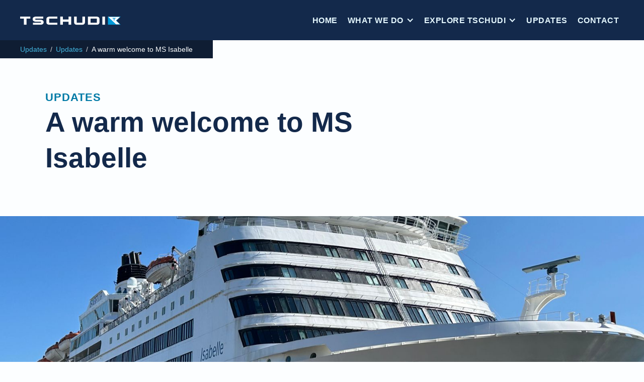

--- FILE ---
content_type: text/html
request_url: https://www.tschudigroup.com/articles/we-welcome-mv-isabelle
body_size: 8478
content:
<!DOCTYPE html><!-- This site was created in Webflow. https://webflow.com --><!-- Last Published: Fri Jan 09 2026 12:16:52 GMT+0000 (Coordinated Universal Time) --><html data-wf-domain="www.tschudigroup.com" data-wf-page="5ffdb4f5c3f1e31d640af19e" data-wf-site="5ffdb4f5c3f1e3f71f0af184" lang="en" data-wf-collection="5ffdb4f5c3f1e339360af1be" data-wf-item-slug="we-welcome-mv-isabelle"><head><meta charset="utf-8"/><title>A warm welcome to MS Isabelle</title><meta content="This latest addition aligns with our commitment to providing excellent offshore support services." name="description"/><meta content="width=device-width, initial-scale=1" name="viewport"/><meta content="Webflow" name="generator"/><link href="https://cdn.prod.website-files.com/5ffdb4f5c3f1e3f71f0af184/css/tschudigroup.webflow.shared.967895047.css" rel="stylesheet" type="text/css" integrity="sha384-lniVBH4JI2p9KzQKq5i1kiLP8sGC1l4W4lA9pGt+eiAzjSV158PLC525YLFYyBKZ" crossorigin="anonymous"/><script type="text/javascript">!function(o,c){var n=c.documentElement,t=" w-mod-";n.className+=t+"js",("ontouchstart"in o||o.DocumentTouch&&c instanceof DocumentTouch)&&(n.className+=t+"touch")}(window,document);</script><link href="https://cdn.prod.website-files.com/5ffdb4f5c3f1e3f71f0af184/5ffdb4f5c3f1e322d40af6c4_tschudi-favicon.png" rel="shortcut icon" type="image/x-icon"/><link href="https://cdn.prod.website-files.com/5ffdb4f5c3f1e3f71f0af184/5ffdb4f5c3f1e379660af6c5_tschudi-webclip.png" rel="apple-touch-icon"/><link href="https://www.tschudigroup.com/articles/we-welcome-mv-isabelle" rel="canonical"/><script async="" src="https://www.googletagmanager.com/gtag/js?id=UA-11228157-4"></script><script type="text/javascript">window.dataLayer = window.dataLayer || [];function gtag(){dataLayer.push(arguments);}gtag('js', new Date());gtag('config', 'UA-11228157-4', {'anonymize_ip': true});</script><!--Removes iOS form styling--> 
<style>
/* Set css appearance to none & border radius to 0 */
input, textarea {
  -webkit-appearance: none; /* webkit browsers */
  -moz-appearance: none; /* firefox browser */
  appearance: none;
  border-radius: 0;  
}
</style>

<meta name="ahrefs-site-verification" content="383323538cf2a74c1e200d45c9a6d1e7ef79bc64532d30db110f49f4d324f9a6"><script type="application/ld+json">
    {
      "@context": "https://schema.org",
      "@type": "BreadcrumbList",
      "itemListElement": [{
        "@type": "ListItem",
        "position": 1,
        "name": "All services",
        "item": "https://www.tschudigroup.com/updates"
      },
      {
        "@type": "ListItem",
        "position": 2,
        "name": "Updates",
        "item": "https://www.tschudigroup.com/categories/we-welcome-mv-isabelle"
      },
      {
        "@type": "ListItem",
        "position": 3,
        "name": "A warm welcome to MS Isabelle"
      }]
    }
</script></head><body><aside id="browser-message" class="dialog negative ie-warning"><div class="container _1600"><div class="wrapper m0-10 full-width-container full-height-container"><div><strong>Your web browser (Internet Explorer) is out of date and no longer supported.</strong> You can still use this site, but some of the functionality on this website might not work as expected. Please download a modern browser like <a href="https://www.google.com/chrome/" rel="nofollow" target="_blank" class="link white"><strong>Google Chrome</strong></a>, <a href="https://www.mozilla.org/" rel="nofollow" target="_blank" class="link white"><strong>Firefox</strong></a><strong> </strong>or <a href="https://www.microsoft.com/edge" rel="nofollow" target="_blank" class="link white"><strong>Edge</strong></a> for the best experience and better security.</div></div></div><a id="close-browser-message" href="#" class="button close-button w-button">Close</a></aside><header><section class="nav-wrapper"><div data-collapse="medium" data-animation="default" data-duration="400" data-easing="ease" data-easing2="ease" role="banner" class="section nav dark-nav w-nav"><div class="container nav"><a href="/" class="nav-brand w-nav-brand"><img src="https://cdn.prod.website-files.com/5ffdb4f5c3f1e3f71f0af184/5ffdb4f5c3f1e3934e0af1f9_tschudi-logo-inverted.svg" loading="lazy" alt="Tschudi Group"/></a><div class="nav-menu-language-wrapper"><nav role="navigation" class="nav-menu-wrapper w-nav-menu"><ul role="list" class="nav-menu-ul w-list-unstyled"><li class="nav-list-item"><a href="/" class="nav-link transparrent w-nav-link">Home</a></li><li class="nav-list-item"><a href="/about-tschudi" class="dropdown-button-main-link w-inline-block"></a><div data-hover="true" data-delay="0" class="nav-dropdown-wrapper w-dropdown"><div class="nav-link dropdown-nav transparrent w-dropdown-toggle"><div>What we do</div><div class="dropdown-icon w-icon-dropdown-toggle"></div></div><nav class="dropdown-list w-dropdown-list"><div class="nav-dropdown-links-wrapper shadow"><a href="/spoofing-jamming-protection" class="dropdown-menu-link w-dropdown-link">Anti-spoofing &amp; jamming</a><a href="/shipping" class="dropdown-menu-link w-dropdown-link">Shipping</a><a href="/ship-management" class="dropdown-menu-link w-dropdown-link">Ship Management</a><a href="/transhipment-services" class="dropdown-menu-link w-dropdown-link">Transshipment</a><a href="https://www.tschudienergy.com" target="_blank" class="dropdown-menu-link w-dropdown-link">Energy Advisory Services</a><a href="/ocean-industries" class="dropdown-menu-link w-dropdown-link">Ocean Industries</a><a href="/offshore-wind-support" class="dropdown-menu-link w-dropdown-link">Offshore wind support</a><a href="/logistics" class="dropdown-menu-link w-dropdown-link">Logistics</a><a href="/tschudi-in-africa" class="dropdown-menu-link w-dropdown-link">Tschudi in africa</a><a href="/arctic-presence" class="dropdown-menu-link w-dropdown-link">Arctic PRESENCE</a><a href="/aggregates" class="dropdown-menu-link w-dropdown-link">Aggregates</a><a href="/financial-services" class="dropdown-menu-link w-dropdown-link">Financial services</a></div></nav></div></li><li class="nav-list-item"><a href="/about-tschudi" class="dropdown-button-main-link w-inline-block"></a><div data-hover="true" data-delay="0" class="nav-dropdown-wrapper w-dropdown"><div class="nav-link dropdown-nav transparrent w-dropdown-toggle"><div>Explore Tschudi</div><div class="dropdown-icon w-icon-dropdown-toggle"></div></div><nav class="dropdown-list w-dropdown-list"><div class="nav-dropdown-links-wrapper shadow"><a href="/about-tschudi" class="dropdown-menu-link w-dropdown-link">About Tschudi</a><a href="/esg-journey" class="dropdown-menu-link w-dropdown-link">ESG journey</a><a href="/work-at-tschudi" class="dropdown-menu-link w-dropdown-link">Work at tschudi</a></div></nav></div></li><li class="nav-list-item"><a href="/updates" class="nav-link transparrent w-nav-link">Updates</a></li><li class="nav-list-item"><a href="/contact-tschudi" class="nav-link transparrent w-nav-link">Contact</a></li></ul></nav><div data-w-id="bdf22b61-ddef-1df9-9d61-342998580bae" class="wg-element-wrapper sw6"><div data-hover="true" data-delay="300" data-w-id="bdf22b61-ddef-1df9-9d61-342998580baf" class="wg-dropdown-1 w-dropdown"><div lang="en" class="wg-dd-1-togle transparrent-nav w-dropdown-toggle"><div class="wg-selector-text-wrapper"><div class="wg-flag"><img src="https://cdn.prod.website-files.com/5fc3c2ae431359e4499d142e/5fc3c2afe6be6c3df829e3a1_gb.svg" alt="" class="wg-flag-ico"/></div><div class="weglot-language-code">EN</div></div></div><nav class="wg-dd-1-list wg-dropdown-link-flag dropdown-list shadow w-dropdown-list"><a lang="ru" href="#" class="wg-dropdown-1-link w-inline-block"><div class="wg-selector-text-wrapper"><div class="wg-flag"><img src="https://cdn.prod.website-files.com/5fc3c2ae431359e4499d142e/5fc3c2afe6be6c732f29e3a0_ru.svg" alt="" class="wg-flag-ico"/></div><div class="weglot-language-code">RU</div></div></a><a lang="es" href="#" class="wg-dropdown-1-link w-inline-block"><div class="wg-selector-text-wrapper"><div class="wg-flag"><img src="https://cdn.prod.website-files.com/5fc3c2ae431359e4499d142e/5fc3c2afe6be6c456529e39f_es.svg" alt="" class="wg-flag-ico"/></div><div class="weglot-language-code">ES</div></div></a><a lang="de" href="#" class="wg-dropdown-1-link w-inline-block"><div class="wg-selector-text-wrapper"><div class="wg-flag"><img src="https://cdn.prod.website-files.com/5fc3c2ae431359e4499d142e/5fc3c2afe6be6c308c29e39d_de.svg" alt="" class="wg-flag-ico"/></div><div class="weglot-language-code">DE</div></div></a><a lang="fr" href="#" class="wg-dropdown-1-link w-inline-block"><div class="wg-selector-text-wrapper"><div class="wg-flag"><img src="https://cdn.prod.website-files.com/5fc3c2ae431359e4499d142e/5fc3c2afe6be6c281929e39e_fr.svg" alt="" class="wg-flag-ico"/></div><div class="weglot-language-code">FR</div></div></a></nav></div></div><div class="menu-button white w-nav-button"><div class="w-icon-nav-menu"></div></div></div></div></div></section><div class="section breadcrumb-section"><div class="container"><div class="breadcrumbs"><a href="/what-we-do" class="breadcrumbs-link">Updates</a><div class="breadcrumbs-divider">/</div><a href="/categories/updates" class="breadcrumbs-link">Updates</a><div class="breadcrumbs-divider">/</div><div>A warm welcome to MS Isabelle</div></div></div></div><div class="section alternative-header"><div class="container"><div><div class="alternative-header-title-wrapper"><div class="subtitle">Updates</div><h1 class="top-clear">A warm welcome to MS Isabelle</h1></div><div class="article-author-wrapper w-condition-invisible"><div class="author-image-wrapper"><img src="" loading="lazy" alt="" class="background-image w-condition-invisible w-dyn-bind-empty"/></div><div><div class="wrapper"><div class="small-heading w-dyn-bind-empty"></div></div><div class="paragraph w-dyn-bind-empty"></div></div></div></div></div></div></header><main><article><div class="section article-header-image"><img src="https://cdn.prod.website-files.com/5ffdb4f5c3f1e368100af194/64ccfec09b3a86d7edace57d_IMG_1262.jpg" loading="lazy" alt="" sizes="100vw" srcset="https://cdn.prod.website-files.com/5ffdb4f5c3f1e368100af194/64ccfec09b3a86d7edace57d_IMG_1262-p-500.jpg 500w, https://cdn.prod.website-files.com/5ffdb4f5c3f1e368100af194/64ccfec09b3a86d7edace57d_IMG_1262-p-800.jpg 800w, https://cdn.prod.website-files.com/5ffdb4f5c3f1e368100af194/64ccfec09b3a86d7edace57d_IMG_1262-p-1080.jpg 1080w, https://cdn.prod.website-files.com/5ffdb4f5c3f1e368100af194/64ccfec09b3a86d7edace57d_IMG_1262-p-1600.jpg 1600w, https://cdn.prod.website-files.com/5ffdb4f5c3f1e368100af194/64ccfec09b3a86d7edace57d_IMG_1262-p-2000.jpg 2000w, https://cdn.prod.website-files.com/5ffdb4f5c3f1e368100af194/64ccfec09b3a86d7edace57d_IMG_1262-p-2600.jpg 2600w, https://cdn.prod.website-files.com/5ffdb4f5c3f1e368100af194/64ccfec09b3a86d7edace57d_IMG_1262-p-3200.jpg 3200w, https://cdn.prod.website-files.com/5ffdb4f5c3f1e368100af194/64ccfec09b3a86d7edace57d_IMG_1262.jpg 4032w" class="collection-page-header-image"/></div><div class="section"><div class="container"><div class="flex"><div class="flex-child grow"><div><div class="rich-text w-richtext"><p>We are pleased to inform about the latest addition to the Tschudi Ship Management (TSM) fleet - namely ropax MS Isabelle. This new vessel marks a significant milestone in our team&#x27;s commitment to provide professional and versatile ship management services.</p><p>The Canadian accommodation vessel provider Bridgemans Services Group, with whom TSM have had a cooperation since 2016, recently acquired the large cruise ferry from the Estonian ferry operator Tallink. The ferry will now be converted in Estonia for future use as a &quot;luxurious home away from home&quot; accommodation ship.</p><p>The extensive refurbishment is currently being carried out at Paljassare Harbour, executed by the experienced Estonian company SRC Group. Upon completion, she will be deployed on contract in Canada where TSM will continue to provide ship management services.</p><p>The acquisition of Isabelle aligns with TSM&#x27;s commitment to provide exceptional offshore support services. Further, the collaboration with a local port, refit company and full management provider showcases Estonia&#x27;s competence and capability in delivering all-round maritime services.</p></div></div></div><div class="flex-child sidebar"><aside class="card dark"><div class="wrapper m0-10"><div class="medium-heading">Share this article with a colleague!</div></div><p class="paragraph">If you though this was interesting, why not share it?</p><div class="social-buttons-wrapper w-embed"><a class="social-icon" href="https://www.facebook.com/sharer/sharer.php?u=&t=" title="Share on Facebook" target="_blank" onclick="window.open('https://www.facebook.com/sharer/sharer.php?u=' + encodeURIComponent(document.URL) + '&t=' + encodeURIComponent(document.URL)); return false;">
	<div class="social-icon-image facebook"></div>
</a>

<a class="social-icon" href="https://twitter.com/intent/tweet?" target="_blank" title="Tweet" onclick="window.open('https://twitter.com/intent/tweet?text=' + encodeURIComponent(document.title) + ':%20 ' + encodeURIComponent(document.URL)); return false;">
	<div class="social-icon-image twitter"></div>
</a>

<a class="social-icon" href="http://www.linkedin.com/shareArticle?mini=true&url=&title=&summary=&source=" target="_blank" title="Share on LinkedIn" onclick="window.open('http://www.linkedin.com/shareArticle?mini=true&url=' + encodeURIComponent(document.URL) + '&title=' + encodeURIComponent(document.title)); return false;">
	<div class="social-icon-image linkedin"></div>
</a>

<a class="social-icon mail" href="mailto:?subject=&body=:%20" target="_blank" title="Share by email" onclick="window.open('mailto:?subject=' + encodeURIComponent(document.title) + '&body=' + encodeURIComponent(document.URL)); return false;">
	<div class="social-icon-image mail"></div>
  </a></div></aside></div></div></div></div></article></main><div class="section hide-if-empty"><div class="container"><div><div class="wrapper m0-60"><h2 class="top-clear">Read another article</h2></div><div class="w-dyn-list"><div role="list" class="flex w-dyn-items"><div role="listitem" class="flex-child col-3 w-dyn-item"><a href="/articles/tschudi-divests-sydvaranger-to-tacora-resources-inc" class="card-wrapper full-height shadow w-inline-block"><div class="card-image-wrapper"><img src="https://cdn.prod.website-files.com/5ffdb4f5c3f1e368100af194/6006d5a8a7d7b15152a0e0a0_SYD%20mine.jpg" loading="lazy" alt="" class="card-image"/></div><div class="card small with-button"><div class="full-width-container"><h3 class="medium-heading top-clear">Tschudi divests Sydvaranger to Tacora Resources Inc.</h3><p class="paragraph">The Tschudi Group announced that it has completed the sale of the Sydvaranger iron ore mine in Kirkenes. </p></div><div class="button small icon card-button"><div class="inline-block">Read article</div><img src="https://cdn.prod.website-files.com/5ffdb4f5c3f1e3f71f0af184/5ffdb4f5c3f1e3709b0af61c_chevron-right.svg" loading="lazy" alt="" class="button-icon small"/></div></div></a></div><div role="listitem" class="flex-child col-3 w-dyn-item"><a href="/articles/expected-growth-in-offshore-wind" class="card-wrapper full-height shadow w-inline-block"><div class="card-image-wrapper"><img src="https://cdn.prod.website-files.com/5ffdb4f5c3f1e368100af194/606db82936c161314fce9cc0_Bluefort%20wind%20cropped.jpg" loading="lazy" alt="" sizes="100vw" srcset="https://cdn.prod.website-files.com/5ffdb4f5c3f1e368100af194/606db82936c161314fce9cc0_Bluefort%20wind%20cropped-p-500.jpeg 500w, https://cdn.prod.website-files.com/5ffdb4f5c3f1e368100af194/606db82936c161314fce9cc0_Bluefort%20wind%20cropped-p-800.jpeg 800w, https://cdn.prod.website-files.com/5ffdb4f5c3f1e368100af194/606db82936c161314fce9cc0_Bluefort%20wind%20cropped-p-1080.jpeg 1080w, https://cdn.prod.website-files.com/5ffdb4f5c3f1e368100af194/606db82936c161314fce9cc0_Bluefort%20wind%20cropped-p-1600.jpeg 1600w, https://cdn.prod.website-files.com/5ffdb4f5c3f1e368100af194/606db82936c161314fce9cc0_Bluefort%20wind%20cropped-p-2000.jpeg 2000w, https://cdn.prod.website-files.com/5ffdb4f5c3f1e368100af194/606db82936c161314fce9cc0_Bluefort%20wind%20cropped.jpg 2090w" class="card-image"/></div><div class="card small with-button"><div class="full-width-container"><h3 class="medium-heading top-clear">Expected growth for offshore wind in 2021</h3><p class="paragraph">With many years&#x27; experience from offshore wind projects, we are here to serve this up-and-coming market.</p></div><div class="button small icon card-button"><div class="inline-block">Read article</div><img src="https://cdn.prod.website-files.com/5ffdb4f5c3f1e3f71f0af184/5ffdb4f5c3f1e3709b0af61c_chevron-right.svg" loading="lazy" alt="" class="button-icon small"/></div></div></a></div><div role="listitem" class="flex-child col-3 w-dyn-item"><a href="/articles/congratulations-to-our-high-north-hero" class="card-wrapper full-height shadow w-inline-block"><div class="card-image-wrapper"><img src="https://cdn.prod.website-files.com/5ffdb4f5c3f1e368100af194/60829c414aa7dd45ff4ec700_60827833f7cf9429c06b90ae_high%20north%20hero%202.jpeg" loading="lazy" alt="" sizes="100vw" srcset="https://cdn.prod.website-files.com/5ffdb4f5c3f1e368100af194/60829c414aa7dd45ff4ec700_60827833f7cf9429c06b90ae_high%20north%20hero%202-p-500.jpeg 500w, https://cdn.prod.website-files.com/5ffdb4f5c3f1e368100af194/60829c414aa7dd45ff4ec700_60827833f7cf9429c06b90ae_high%20north%20hero%202-p-800.jpeg 800w, https://cdn.prod.website-files.com/5ffdb4f5c3f1e368100af194/60829c414aa7dd45ff4ec700_60827833f7cf9429c06b90ae_high%20north%20hero%202-p-1080.jpeg 1080w, https://cdn.prod.website-files.com/5ffdb4f5c3f1e368100af194/60829c414aa7dd45ff4ec700_60827833f7cf9429c06b90ae_high%20north%20hero%202.jpeg 1125w" class="card-image"/></div><div class="card small with-button"><div class="full-width-container"><h3 class="medium-heading top-clear">Congratulations to our High North Hero</h3><p class="paragraph">This award honours those who have contributed to highlighting or developing the High North during the past year.</p></div><div class="button small icon card-button"><div class="inline-block">Read article</div><img src="https://cdn.prod.website-files.com/5ffdb4f5c3f1e3f71f0af184/5ffdb4f5c3f1e3709b0af61c_chevron-right.svg" loading="lazy" alt="" class="button-icon small"/></div></div></a></div><div role="listitem" class="flex-child col-3 w-dyn-item"><a href="/articles/tschudi-mozambique-as-port-agent" class="card-wrapper full-height shadow w-inline-block"><div class="card-image-wrapper"><img src="https://cdn.prod.website-files.com/5ffdb4f5c3f1e368100af194/608157795aa9fcb2eed25d55_4%20cropped%20(1).png" loading="lazy" alt="" sizes="100vw" srcset="https://cdn.prod.website-files.com/5ffdb4f5c3f1e368100af194/608157795aa9fcb2eed25d55_4%20cropped%20(1)-p-500.png 500w, https://cdn.prod.website-files.com/5ffdb4f5c3f1e368100af194/608157795aa9fcb2eed25d55_4%20cropped%20(1)-p-800.png 800w, https://cdn.prod.website-files.com/5ffdb4f5c3f1e368100af194/608157795aa9fcb2eed25d55_4%20cropped%20(1)-p-1080.png 1080w, https://cdn.prod.website-files.com/5ffdb4f5c3f1e368100af194/608157795aa9fcb2eed25d55_4%20cropped%20(1)-p-1600.png 1600w, https://cdn.prod.website-files.com/5ffdb4f5c3f1e368100af194/608157795aa9fcb2eed25d55_4%20cropped%20(1).png 1920w" class="card-image"/></div><div class="card small with-button"><div class="full-width-container"><h3 class="medium-heading top-clear">Let us assist with your port calls in Mozambique</h3><p class="paragraph">Our local team in Maputo offer on-site services in the Ports of Maputo, Beira, Nacala and Pemba.</p></div><div class="button small icon card-button"><div class="inline-block">Read article</div><img src="https://cdn.prod.website-files.com/5ffdb4f5c3f1e3f71f0af184/5ffdb4f5c3f1e3709b0af61c_chevron-right.svg" loading="lazy" alt="" class="button-icon small"/></div></div></a></div><div role="listitem" class="flex-child col-3 w-dyn-item"><a href="/articles/changes-to-our-logistics-organisation" class="card-wrapper full-height shadow w-inline-block"><div class="card-image-wrapper"><img src="https://cdn.prod.website-files.com/5ffdb4f5c3f1e368100af194/604764cbc6c0e23ff237afd1_Tschudi%20Logistics%20(38%20of%2040).jpg" loading="lazy" alt="The Tschudi Group starts 2021 off with a change to our Logisitics organisation. Jussi Heinonen will take on responsibilities for our Finnish office in Turku." sizes="100vw" srcset="https://cdn.prod.website-files.com/5ffdb4f5c3f1e368100af194/604764cbc6c0e23ff237afd1_Tschudi%20Logistics%20(38%20of%2040)-p-500.jpg 500w, https://cdn.prod.website-files.com/5ffdb4f5c3f1e368100af194/604764cbc6c0e23ff237afd1_Tschudi%20Logistics%20(38%20of%2040)-p-800.jpg 800w, https://cdn.prod.website-files.com/5ffdb4f5c3f1e368100af194/604764cbc6c0e23ff237afd1_Tschudi%20Logistics%20(38%20of%2040)-p-1080.jpg 1080w, https://cdn.prod.website-files.com/5ffdb4f5c3f1e368100af194/604764cbc6c0e23ff237afd1_Tschudi%20Logistics%20(38%20of%2040).jpg 1200w" class="card-image"/></div><div class="card small with-button"><div class="full-width-container"><h3 class="medium-heading top-clear">Update on our Logistics organisation</h3><p class="paragraph">Logistics activities for Tschudi Logistics Oy in Finland will contain unchanged after selling Tschudi Container Tank Transport OY.</p></div><div class="button small icon card-button"><div class="inline-block">Read article</div><img src="https://cdn.prod.website-files.com/5ffdb4f5c3f1e3f71f0af184/5ffdb4f5c3f1e3709b0af61c_chevron-right.svg" loading="lazy" alt="" class="button-icon small"/></div></div></a></div><div role="listitem" class="flex-child col-3 w-dyn-item"><a href="/articles/tschudi-supports-a-unique-campaign-against-sea-pollution" class="card-wrapper full-height shadow w-inline-block"><div class="card-image-wrapper"><img src="https://cdn.prod.website-files.com/5ffdb4f5c3f1e368100af194/60d08a8664af76eae3d8b7f2_ungdom%20(1).jpg" loading="lazy" alt="" sizes="100vw" srcset="https://cdn.prod.website-files.com/5ffdb4f5c3f1e368100af194/60d08a8664af76eae3d8b7f2_ungdom%20(1)-p-500.jpg 500w, https://cdn.prod.website-files.com/5ffdb4f5c3f1e368100af194/60d08a8664af76eae3d8b7f2_ungdom%20(1)-p-800.jpg 800w, https://cdn.prod.website-files.com/5ffdb4f5c3f1e368100af194/60d08a8664af76eae3d8b7f2_ungdom%20(1)-p-1080.jpg 1080w, https://cdn.prod.website-files.com/5ffdb4f5c3f1e368100af194/60d08a8664af76eae3d8b7f2_ungdom%20(1)-p-1600.jpg 1600w, https://cdn.prod.website-files.com/5ffdb4f5c3f1e368100af194/60d08a8664af76eae3d8b7f2_ungdom%20(1).jpg 1900w" class="card-image"/></div><div class="card small with-button"><div class="full-width-container"><h3 class="medium-heading top-clear">Tschudi supports a unique campaign against sea pollution</h3><p class="paragraph">When receiving the &quot;High North Hero&quot; Award, Tschudi announced that half the prize would go to initiatives against plastic pollution in the Arctic.</p></div><div class="button small icon card-button"><div class="inline-block">Read article</div><img src="https://cdn.prod.website-files.com/5ffdb4f5c3f1e3f71f0af184/5ffdb4f5c3f1e3709b0af61c_chevron-right.svg" loading="lazy" alt="" class="button-icon small"/></div></div></a></div></div></div></div></div></div><aside><section><div class="section dark map"><div class="container"><div class="flex"><div class="flex-child full-width-on-tablet align-center"><div class="wrapper m0-40 full-width-container"><h2 class="white-text top-clear">Integration is key</h2><p class="paragraph big">By drawing on necessary skills across our organisation we provide <strong>full logistical solutions</strong>. Seamless integration means your projects become more flexible and efficient. </p></div><a href="/what-we-do" class="button big icon orange w-inline-block"><div class="inline-block">All services</div><img src="https://cdn.prod.website-files.com/5ffdb4f5c3f1e3f71f0af184/5ffdb4f5c3f1e3de8f0af606_arrow-narrow-right.svg" loading="lazy" alt="Go to page" class="button-icon"/></a></div><div class="flex-child full-width-on-tablet"><div class="flex"><div class="flex-child"><img src="https://cdn.prod.website-files.com/5ffdb4f5c3f1e3f71f0af184/5ffdbaafd84c846ed5ac2baf_ships-wheel.svg" loading="lazy" alt="" class="feature-icon"/><div class="full-width-container"><h3 class="small-heading white-text top-clear">Marine Operations</h3><p class="paragraph">Our maritime expertise means we source specialised services for all your needs.</p></div></div><div class="flex-child"><img src="https://cdn.prod.website-files.com/5ffdb4f5c3f1e3f71f0af184/6022c2195ddf7281100f51c0_lightning.svg" loading="lazy" alt="" class="feature-icon"/><div class="full-width-container"><h3 class="small-heading white-text top-clear">Logistics</h3><p class="paragraph">We deliver your goods, part or full loads, exactly where and when you want them.</p></div></div><div class="flex-child"><img src="https://cdn.prod.website-files.com/5ffdb4f5c3f1e3f71f0af184/6022c21a42c5669cdf86f8c2_settings.svg" loading="lazy" alt="" class="feature-icon"/><div class="full-width-container"><h3 class="small-heading white-text top-clear">Technical Support</h3><p class="paragraph">We provide the optimal ship management service and personnel for your business.</p></div></div><div class="flex-child"><img src="https://cdn.prod.website-files.com/5ffdb4f5c3f1e3f71f0af184/6022c21a42c566500a86f8c1_people.svg" loading="lazy" alt="" class="feature-icon"/><div class="full-width-container"><h3 class="small-heading white-text top-clear">Documentation </h3><p class="paragraph">We define and handle all external and internal reporting requirements.</p></div></div></div></div></div></div></div></section></aside><div class="section footer"><div class="container"><div class="flex footer"><div class="footer-navigation-block"><div id="w-node-a5f27035-6f22-567a-caff-a41ceedb6542-eedb653f" class="footer-brand-info-wrapper"><img src="https://cdn.prod.website-files.com/5ffdb4f5c3f1e3f71f0af184/5ffdb4f5c3f1e3a3ec0af1f8_tschudi-logo-standard.svg" loading="lazy" alt="" class="footer-logo"/><p class="paragraph big">Combining Group resources to provide the right solutions for our customers.</p></div><div class="flex footer-navigation-wrapper"><nav class="flex-child col-3 footer-links"><ul role="list" class="w-list-unstyled"><li><a href="/" class="footer-link">Home</a></li><li><a href="/about-tschudi" class="footer-link">About Tschudi</a></li><li><a href="/updates" class="footer-link">Updates</a></li><li><a href="/work-at-tschudi" class="footer-link">Vacancies</a></li><li><a href="/contact-tschudi" class="footer-link">Contact</a></li></ul></nav><nav class="flex-child col-3 footer-links"><ul role="list" class="w-list-unstyled"><li><a href="/shipping" class="footer-link">Shipping</a></li><li><a href="/ship-management" class="footer-link">Ship Management</a></li><li><a href="/logistics" class="footer-link">Logistics</a></li><li><a href="/tschudi-in-africa" class="footer-link">Tschudi in Africa</a></li></ul></nav><nav class="flex-child col-3"><ul role="list" class="w-list-unstyled"><li><a href="/ocean-industries" class="footer-link">Ocean industries</a></li><li><a href="/arctic-presence" class="footer-link">Arctic Presence</a></li><li><a href="/financial-services" class="footer-link">Financial Services</a></li><li><a href="/personnel-services" class="footer-link">Personnel Services</a></li></ul></nav></div></div><div class="footer-contact-block"><a id="w-node-a5f27035-6f22-567a-caff-a41ceedb6546-eedb653f" data-w-id="a5f27035-6f22-567a-caff-a41ceedb6546" href="/contact-tschudi" class="footer-cta w-inline-block"><div>Full contact information</div><img src="https://cdn.prod.website-files.com/5ffdb4f5c3f1e3f71f0af184/5ffdb4f5c3f1e363ec0af6a4_arrow-narrow-right.svg" loading="lazy" alt="Go to page" class="button-icon big"/></a><div class="footer-contact-info-wrapper"><address class="footer-address"><ul role="list" class="w-list-unstyled"><li><div class="footer-text"><strong>Tschudi Shipping Company AS</strong></div></li><li><a href="tel:+4767119880" class="footer-text link">+47 67 11 98 80</a></li><li><a href="mailto:hello@tschudigroup.com" class="footer-text link">hello@tschudigroup.com</a></li><li><a href="https://www.google.no/maps/place/Tschudi+Shipping+company+AS/@59.9091489,10.6108102,13.19z/data=!4m5!3m4!1s0x46416cf7834fed69:0xa991b2de1fb19e19!8m2!3d59.9083999!4d10.641675" target="_blank" class="footer-text">Strandveien 50<br/>1366 Lysaker<br/>Norway</a></li></ul></address></div></div></div><div id="w-node-a5f27035-6f22-567a-caff-a41ceedb6589-eedb653f" class="flex footer-bottom-block"><div class="copyright-wrapper"><div>©2025 Tschudi Group</div></div><div class="footer-bottom-links"><a href="/privacy-policy" class="footer-link legal-link">Privacy Policy</a><a href="/transparency-act" class="footer-link legal-link">Transparency Act</a><a href="/cookies" class="footer-link legal-link">Cookies</a><a href="/legal-notice" class="footer-link legal-link">Legal</a><a href="/sitemap" class="footer-link legal-link last">Sitemap</a></div><div class="footer-social-wrapper"><a href="https://www.linkedin.com/company/tschudi-group/" target="_blank" class="footer-social-link w-inline-block"><img src="https://cdn.prod.website-files.com/5ffdb4f5c3f1e3f71f0af184/5ffdb4f5c3f1e3ee900af6c2_linkdin.svg" loading="lazy" alt="Find us on Linkedin" class="social-icon-image"/></a></div><div class="co2-embed w-embed"><a href="https://www.co2neutralwebsite.com/certificate/7564/en" style="display:inline-block" target="_blank">
  <img src="//www.co2neutralwebsite.com/icons/logo/regular_en.svg" alt="" width="auto" height="32
" />
</a></div></div></div></div><script src="https://d3e54v103j8qbb.cloudfront.net/js/jquery-3.5.1.min.dc5e7f18c8.js?site=5ffdb4f5c3f1e3f71f0af184" type="text/javascript" integrity="sha256-9/aliU8dGd2tb6OSsuzixeV4y/faTqgFtohetphbbj0=" crossorigin="anonymous"></script><script src="https://cdn.prod.website-files.com/5ffdb4f5c3f1e3f71f0af184/js/webflow.schunk.36b8fb49256177c8.js" type="text/javascript" integrity="sha384-4abIlA5/v7XaW1HMXKBgnUuhnjBYJ/Z9C1OSg4OhmVw9O3QeHJ/qJqFBERCDPv7G" crossorigin="anonymous"></script><script src="https://cdn.prod.website-files.com/5ffdb4f5c3f1e3f71f0af184/js/webflow.schunk.a0f5535dcc17133e.js" type="text/javascript" integrity="sha384-8tzGiyfC7gMPv71wV96VKkwQSgxXYcejTCXJdn5Kw2cA6TP9IdJ18ynWfHn08nRe" crossorigin="anonymous"></script><script src="https://cdn.prod.website-files.com/5ffdb4f5c3f1e3f71f0af184/js/webflow.e35508d8.4b3072799f64f38f.js" type="text/javascript" integrity="sha384-CO06fNSp5TSaEvVU/eKAZDQWucZOCUFzlUOtJ6NNd5DJT9AbIjdpd70rwf5K9LF0" crossorigin="anonymous"></script><script src="https://cdn.jsdelivr.net/npm/js-cookie@rc/dist/js.cookie.min.js"></script>
<script>
  
  // get the 'seenBrowserWarning' cookie and store in a seenBrowserWarning variable
  const seenBrowserWarning = Cookies.get('seenBrowserWarning');
  
  // test for IE
  if ( navigator.userAgent.match(/trident\//i) && !seenBrowserWarning ) {
    
    const closeButton = $('#close-browser-message');
    const browserMessage = $('#browser-message');
    browserMessage.css("display", "flex");

    closeButton.click( function(){
      browserMessage.css("display", "none");

      // set the 'seenBrowserWarning' cookie
      Cookies.set('seenBrowserWarning', 'y', { expires: 1 });
    })
    
  }
</script>

<!-- Tschudi In Africa Redirect -->
<script>
var Webflow = Webflow || [];
Webflow.push(function () {
  var tabName = getParam('contact-logistics');
  if (!tabName) return;

  $('.js-logistics-tab').triggerHandler('click');

  
  function getParam(name) {
    
    if (window.location.href.indexOf(name) > -1) {
    	return true;
    }
  }
});
</script><script>
//Hide "Read another article" section if there are no other articles to display.
$('.w-dyn-empty').parents('.hide-if-empty').each(function(){ $(this).hide()})
</script></body></html>

--- FILE ---
content_type: text/css
request_url: https://cdn.prod.website-files.com/5ffdb4f5c3f1e3f71f0af184/css/tschudigroup.webflow.shared.967895047.css
body_size: 20217
content:
html {
  -webkit-text-size-adjust: 100%;
  -ms-text-size-adjust: 100%;
  font-family: sans-serif;
}

body {
  margin: 0;
}

article, aside, details, figcaption, figure, footer, header, hgroup, main, menu, nav, section, summary {
  display: block;
}

audio, canvas, progress, video {
  vertical-align: baseline;
  display: inline-block;
}

audio:not([controls]) {
  height: 0;
  display: none;
}

[hidden], template {
  display: none;
}

a {
  background-color: #0000;
}

a:active, a:hover {
  outline: 0;
}

abbr[title] {
  border-bottom: 1px dotted;
}

b, strong {
  font-weight: bold;
}

dfn {
  font-style: italic;
}

h1 {
  margin: .67em 0;
  font-size: 2em;
}

mark {
  color: #000;
  background: #ff0;
}

small {
  font-size: 80%;
}

sub, sup {
  vertical-align: baseline;
  font-size: 75%;
  line-height: 0;
  position: relative;
}

sup {
  top: -.5em;
}

sub {
  bottom: -.25em;
}

img {
  border: 0;
}

svg:not(:root) {
  overflow: hidden;
}

hr {
  box-sizing: content-box;
  height: 0;
}

pre {
  overflow: auto;
}

code, kbd, pre, samp {
  font-family: monospace;
  font-size: 1em;
}

button, input, optgroup, select, textarea {
  color: inherit;
  font: inherit;
  margin: 0;
}

button {
  overflow: visible;
}

button, select {
  text-transform: none;
}

button, html input[type="button"], input[type="reset"] {
  -webkit-appearance: button;
  cursor: pointer;
}

button[disabled], html input[disabled] {
  cursor: default;
}

button::-moz-focus-inner, input::-moz-focus-inner {
  border: 0;
  padding: 0;
}

input {
  line-height: normal;
}

input[type="checkbox"], input[type="radio"] {
  box-sizing: border-box;
  padding: 0;
}

input[type="number"]::-webkit-inner-spin-button, input[type="number"]::-webkit-outer-spin-button {
  height: auto;
}

input[type="search"] {
  -webkit-appearance: none;
}

input[type="search"]::-webkit-search-cancel-button, input[type="search"]::-webkit-search-decoration {
  -webkit-appearance: none;
}

legend {
  border: 0;
  padding: 0;
}

textarea {
  overflow: auto;
}

optgroup {
  font-weight: bold;
}

table {
  border-collapse: collapse;
  border-spacing: 0;
}

td, th {
  padding: 0;
}

@font-face {
  font-family: webflow-icons;
  src: url("[data-uri]") format("truetype");
  font-weight: normal;
  font-style: normal;
}

[class^="w-icon-"], [class*=" w-icon-"] {
  speak: none;
  font-variant: normal;
  text-transform: none;
  -webkit-font-smoothing: antialiased;
  -moz-osx-font-smoothing: grayscale;
  font-style: normal;
  font-weight: normal;
  line-height: 1;
  font-family: webflow-icons !important;
}

.w-icon-slider-right:before {
  content: "";
}

.w-icon-slider-left:before {
  content: "";
}

.w-icon-nav-menu:before {
  content: "";
}

.w-icon-arrow-down:before, .w-icon-dropdown-toggle:before {
  content: "";
}

.w-icon-file-upload-remove:before {
  content: "";
}

.w-icon-file-upload-icon:before {
  content: "";
}

* {
  box-sizing: border-box;
}

html {
  height: 100%;
}

body {
  color: #333;
  background-color: #fff;
  min-height: 100%;
  margin: 0;
  font-family: Arial, sans-serif;
  font-size: 14px;
  line-height: 20px;
}

img {
  vertical-align: middle;
  max-width: 100%;
  display: inline-block;
}

html.w-mod-touch * {
  background-attachment: scroll !important;
}

.w-block {
  display: block;
}

.w-inline-block {
  max-width: 100%;
  display: inline-block;
}

.w-clearfix:before, .w-clearfix:after {
  content: " ";
  grid-area: 1 / 1 / 2 / 2;
  display: table;
}

.w-clearfix:after {
  clear: both;
}

.w-hidden {
  display: none;
}

.w-button {
  color: #fff;
  line-height: inherit;
  cursor: pointer;
  background-color: #3898ec;
  border: 0;
  border-radius: 0;
  padding: 9px 15px;
  text-decoration: none;
  display: inline-block;
}

input.w-button {
  -webkit-appearance: button;
}

html[data-w-dynpage] [data-w-cloak] {
  color: #0000 !important;
}

.w-code-block {
  margin: unset;
}

pre.w-code-block code {
  all: inherit;
}

.w-optimization {
  display: contents;
}

.w-webflow-badge, .w-webflow-badge > img {
  box-sizing: unset;
  width: unset;
  height: unset;
  max-height: unset;
  max-width: unset;
  min-height: unset;
  min-width: unset;
  margin: unset;
  padding: unset;
  float: unset;
  clear: unset;
  border: unset;
  border-radius: unset;
  background: unset;
  background-image: unset;
  background-position: unset;
  background-size: unset;
  background-repeat: unset;
  background-origin: unset;
  background-clip: unset;
  background-attachment: unset;
  background-color: unset;
  box-shadow: unset;
  transform: unset;
  direction: unset;
  font-family: unset;
  font-weight: unset;
  color: unset;
  font-size: unset;
  line-height: unset;
  font-style: unset;
  font-variant: unset;
  text-align: unset;
  letter-spacing: unset;
  -webkit-text-decoration: unset;
  text-decoration: unset;
  text-indent: unset;
  text-transform: unset;
  list-style-type: unset;
  text-shadow: unset;
  vertical-align: unset;
  cursor: unset;
  white-space: unset;
  word-break: unset;
  word-spacing: unset;
  word-wrap: unset;
  transition: unset;
}

.w-webflow-badge {
  white-space: nowrap;
  cursor: pointer;
  box-shadow: 0 0 0 1px #0000001a, 0 1px 3px #0000001a;
  visibility: visible !important;
  opacity: 1 !important;
  z-index: 2147483647 !important;
  color: #aaadb0 !important;
  overflow: unset !important;
  background-color: #fff !important;
  border-radius: 3px !important;
  width: auto !important;
  height: auto !important;
  margin: 0 !important;
  padding: 6px !important;
  font-size: 12px !important;
  line-height: 14px !important;
  text-decoration: none !important;
  display: inline-block !important;
  position: fixed !important;
  inset: auto 12px 12px auto !important;
  transform: none !important;
}

.w-webflow-badge > img {
  position: unset;
  visibility: unset !important;
  opacity: 1 !important;
  vertical-align: middle !important;
  display: inline-block !important;
}

h1, h2, h3, h4, h5, h6 {
  margin-bottom: 10px;
  font-weight: bold;
}

h1 {
  margin-top: 20px;
  font-size: 38px;
  line-height: 44px;
}

h2 {
  margin-top: 20px;
  font-size: 32px;
  line-height: 36px;
}

h3 {
  margin-top: 20px;
  font-size: 24px;
  line-height: 30px;
}

h4 {
  margin-top: 10px;
  font-size: 18px;
  line-height: 24px;
}

h5 {
  margin-top: 10px;
  font-size: 14px;
  line-height: 20px;
}

h6 {
  margin-top: 10px;
  font-size: 12px;
  line-height: 18px;
}

p {
  margin-top: 0;
  margin-bottom: 10px;
}

blockquote {
  border-left: 5px solid #e2e2e2;
  margin: 0 0 10px;
  padding: 10px 20px;
  font-size: 18px;
  line-height: 22px;
}

figure {
  margin: 0 0 10px;
}

figcaption {
  text-align: center;
  margin-top: 5px;
}

ul, ol {
  margin-top: 0;
  margin-bottom: 10px;
  padding-left: 40px;
}

.w-list-unstyled {
  padding-left: 0;
  list-style: none;
}

.w-embed:before, .w-embed:after {
  content: " ";
  grid-area: 1 / 1 / 2 / 2;
  display: table;
}

.w-embed:after {
  clear: both;
}

.w-video {
  width: 100%;
  padding: 0;
  position: relative;
}

.w-video iframe, .w-video object, .w-video embed {
  border: none;
  width: 100%;
  height: 100%;
  position: absolute;
  top: 0;
  left: 0;
}

fieldset {
  border: 0;
  margin: 0;
  padding: 0;
}

button, [type="button"], [type="reset"] {
  cursor: pointer;
  -webkit-appearance: button;
  border: 0;
}

.w-form {
  margin: 0 0 15px;
}

.w-form-done {
  text-align: center;
  background-color: #ddd;
  padding: 20px;
  display: none;
}

.w-form-fail {
  background-color: #ffdede;
  margin-top: 10px;
  padding: 10px;
  display: none;
}

label {
  margin-bottom: 5px;
  font-weight: bold;
  display: block;
}

.w-input, .w-select {
  color: #333;
  vertical-align: middle;
  background-color: #fff;
  border: 1px solid #ccc;
  width: 100%;
  height: 38px;
  margin-bottom: 10px;
  padding: 8px 12px;
  font-size: 14px;
  line-height: 1.42857;
  display: block;
}

.w-input::placeholder, .w-select::placeholder {
  color: #999;
}

.w-input:focus, .w-select:focus {
  border-color: #3898ec;
  outline: 0;
}

.w-input[disabled], .w-select[disabled], .w-input[readonly], .w-select[readonly], fieldset[disabled] .w-input, fieldset[disabled] .w-select {
  cursor: not-allowed;
}

.w-input[disabled]:not(.w-input-disabled), .w-select[disabled]:not(.w-input-disabled), .w-input[readonly], .w-select[readonly], fieldset[disabled]:not(.w-input-disabled) .w-input, fieldset[disabled]:not(.w-input-disabled) .w-select {
  background-color: #eee;
}

textarea.w-input, textarea.w-select {
  height: auto;
}

.w-select {
  background-color: #f3f3f3;
}

.w-select[multiple] {
  height: auto;
}

.w-form-label {
  cursor: pointer;
  margin-bottom: 0;
  font-weight: normal;
  display: inline-block;
}

.w-radio {
  margin-bottom: 5px;
  padding-left: 20px;
  display: block;
}

.w-radio:before, .w-radio:after {
  content: " ";
  grid-area: 1 / 1 / 2 / 2;
  display: table;
}

.w-radio:after {
  clear: both;
}

.w-radio-input {
  float: left;
  margin: 3px 0 0 -20px;
  line-height: normal;
}

.w-file-upload {
  margin-bottom: 10px;
  display: block;
}

.w-file-upload-input {
  opacity: 0;
  z-index: -100;
  width: .1px;
  height: .1px;
  position: absolute;
  overflow: hidden;
}

.w-file-upload-default, .w-file-upload-uploading, .w-file-upload-success {
  color: #333;
  display: inline-block;
}

.w-file-upload-error {
  margin-top: 10px;
  display: block;
}

.w-file-upload-default.w-hidden, .w-file-upload-uploading.w-hidden, .w-file-upload-error.w-hidden, .w-file-upload-success.w-hidden {
  display: none;
}

.w-file-upload-uploading-btn {
  cursor: pointer;
  background-color: #fafafa;
  border: 1px solid #ccc;
  margin: 0;
  padding: 8px 12px;
  font-size: 14px;
  font-weight: normal;
  display: flex;
}

.w-file-upload-file {
  background-color: #fafafa;
  border: 1px solid #ccc;
  flex-grow: 1;
  justify-content: space-between;
  margin: 0;
  padding: 8px 9px 8px 11px;
  display: flex;
}

.w-file-upload-file-name {
  font-size: 14px;
  font-weight: normal;
  display: block;
}

.w-file-remove-link {
  cursor: pointer;
  width: auto;
  height: auto;
  margin-top: 3px;
  margin-left: 10px;
  padding: 3px;
  display: block;
}

.w-icon-file-upload-remove {
  margin: auto;
  font-size: 10px;
}

.w-file-upload-error-msg {
  color: #ea384c;
  padding: 2px 0;
  display: inline-block;
}

.w-file-upload-info {
  padding: 0 12px;
  line-height: 38px;
  display: inline-block;
}

.w-file-upload-label {
  cursor: pointer;
  background-color: #fafafa;
  border: 1px solid #ccc;
  margin: 0;
  padding: 8px 12px;
  font-size: 14px;
  font-weight: normal;
  display: inline-block;
}

.w-icon-file-upload-icon, .w-icon-file-upload-uploading {
  width: 20px;
  margin-right: 8px;
  display: inline-block;
}

.w-icon-file-upload-uploading {
  height: 20px;
}

.w-container {
  max-width: 940px;
  margin-left: auto;
  margin-right: auto;
}

.w-container:before, .w-container:after {
  content: " ";
  grid-area: 1 / 1 / 2 / 2;
  display: table;
}

.w-container:after {
  clear: both;
}

.w-container .w-row {
  margin-left: -10px;
  margin-right: -10px;
}

.w-row:before, .w-row:after {
  content: " ";
  grid-area: 1 / 1 / 2 / 2;
  display: table;
}

.w-row:after {
  clear: both;
}

.w-row .w-row {
  margin-left: 0;
  margin-right: 0;
}

.w-col {
  float: left;
  width: 100%;
  min-height: 1px;
  padding-left: 10px;
  padding-right: 10px;
  position: relative;
}

.w-col .w-col {
  padding-left: 0;
  padding-right: 0;
}

.w-col-1 {
  width: 8.33333%;
}

.w-col-2 {
  width: 16.6667%;
}

.w-col-3 {
  width: 25%;
}

.w-col-4 {
  width: 33.3333%;
}

.w-col-5 {
  width: 41.6667%;
}

.w-col-6 {
  width: 50%;
}

.w-col-7 {
  width: 58.3333%;
}

.w-col-8 {
  width: 66.6667%;
}

.w-col-9 {
  width: 75%;
}

.w-col-10 {
  width: 83.3333%;
}

.w-col-11 {
  width: 91.6667%;
}

.w-col-12 {
  width: 100%;
}

.w-hidden-main {
  display: none !important;
}

@media screen and (max-width: 991px) {
  .w-container {
    max-width: 728px;
  }

  .w-hidden-main {
    display: inherit !important;
  }

  .w-hidden-medium {
    display: none !important;
  }

  .w-col-medium-1 {
    width: 8.33333%;
  }

  .w-col-medium-2 {
    width: 16.6667%;
  }

  .w-col-medium-3 {
    width: 25%;
  }

  .w-col-medium-4 {
    width: 33.3333%;
  }

  .w-col-medium-5 {
    width: 41.6667%;
  }

  .w-col-medium-6 {
    width: 50%;
  }

  .w-col-medium-7 {
    width: 58.3333%;
  }

  .w-col-medium-8 {
    width: 66.6667%;
  }

  .w-col-medium-9 {
    width: 75%;
  }

  .w-col-medium-10 {
    width: 83.3333%;
  }

  .w-col-medium-11 {
    width: 91.6667%;
  }

  .w-col-medium-12 {
    width: 100%;
  }

  .w-col-stack {
    width: 100%;
    left: auto;
    right: auto;
  }
}

@media screen and (max-width: 767px) {
  .w-hidden-main, .w-hidden-medium {
    display: inherit !important;
  }

  .w-hidden-small {
    display: none !important;
  }

  .w-row, .w-container .w-row {
    margin-left: 0;
    margin-right: 0;
  }

  .w-col {
    width: 100%;
    left: auto;
    right: auto;
  }

  .w-col-small-1 {
    width: 8.33333%;
  }

  .w-col-small-2 {
    width: 16.6667%;
  }

  .w-col-small-3 {
    width: 25%;
  }

  .w-col-small-4 {
    width: 33.3333%;
  }

  .w-col-small-5 {
    width: 41.6667%;
  }

  .w-col-small-6 {
    width: 50%;
  }

  .w-col-small-7 {
    width: 58.3333%;
  }

  .w-col-small-8 {
    width: 66.6667%;
  }

  .w-col-small-9 {
    width: 75%;
  }

  .w-col-small-10 {
    width: 83.3333%;
  }

  .w-col-small-11 {
    width: 91.6667%;
  }

  .w-col-small-12 {
    width: 100%;
  }
}

@media screen and (max-width: 479px) {
  .w-container {
    max-width: none;
  }

  .w-hidden-main, .w-hidden-medium, .w-hidden-small {
    display: inherit !important;
  }

  .w-hidden-tiny {
    display: none !important;
  }

  .w-col {
    width: 100%;
  }

  .w-col-tiny-1 {
    width: 8.33333%;
  }

  .w-col-tiny-2 {
    width: 16.6667%;
  }

  .w-col-tiny-3 {
    width: 25%;
  }

  .w-col-tiny-4 {
    width: 33.3333%;
  }

  .w-col-tiny-5 {
    width: 41.6667%;
  }

  .w-col-tiny-6 {
    width: 50%;
  }

  .w-col-tiny-7 {
    width: 58.3333%;
  }

  .w-col-tiny-8 {
    width: 66.6667%;
  }

  .w-col-tiny-9 {
    width: 75%;
  }

  .w-col-tiny-10 {
    width: 83.3333%;
  }

  .w-col-tiny-11 {
    width: 91.6667%;
  }

  .w-col-tiny-12 {
    width: 100%;
  }
}

.w-widget {
  position: relative;
}

.w-widget-map {
  width: 100%;
  height: 400px;
}

.w-widget-map label {
  width: auto;
  display: inline;
}

.w-widget-map img {
  max-width: inherit;
}

.w-widget-map .gm-style-iw {
  text-align: center;
}

.w-widget-map .gm-style-iw > button {
  display: none !important;
}

.w-widget-twitter {
  overflow: hidden;
}

.w-widget-twitter-count-shim {
  vertical-align: top;
  text-align: center;
  background: #fff;
  border: 1px solid #758696;
  border-radius: 3px;
  width: 28px;
  height: 20px;
  display: inline-block;
  position: relative;
}

.w-widget-twitter-count-shim * {
  pointer-events: none;
  -webkit-user-select: none;
  user-select: none;
}

.w-widget-twitter-count-shim .w-widget-twitter-count-inner {
  text-align: center;
  color: #999;
  font-family: serif;
  font-size: 15px;
  line-height: 12px;
  position: relative;
}

.w-widget-twitter-count-shim .w-widget-twitter-count-clear {
  display: block;
  position: relative;
}

.w-widget-twitter-count-shim.w--large {
  width: 36px;
  height: 28px;
}

.w-widget-twitter-count-shim.w--large .w-widget-twitter-count-inner {
  font-size: 18px;
  line-height: 18px;
}

.w-widget-twitter-count-shim:not(.w--vertical) {
  margin-left: 5px;
  margin-right: 8px;
}

.w-widget-twitter-count-shim:not(.w--vertical).w--large {
  margin-left: 6px;
}

.w-widget-twitter-count-shim:not(.w--vertical):before, .w-widget-twitter-count-shim:not(.w--vertical):after {
  content: " ";
  pointer-events: none;
  border: solid #0000;
  width: 0;
  height: 0;
  position: absolute;
  top: 50%;
  left: 0;
}

.w-widget-twitter-count-shim:not(.w--vertical):before {
  border-width: 4px;
  border-color: #75869600 #5d6c7b #75869600 #75869600;
  margin-top: -4px;
  margin-left: -9px;
}

.w-widget-twitter-count-shim:not(.w--vertical).w--large:before {
  border-width: 5px;
  margin-top: -5px;
  margin-left: -10px;
}

.w-widget-twitter-count-shim:not(.w--vertical):after {
  border-width: 4px;
  border-color: #fff0 #fff #fff0 #fff0;
  margin-top: -4px;
  margin-left: -8px;
}

.w-widget-twitter-count-shim:not(.w--vertical).w--large:after {
  border-width: 5px;
  margin-top: -5px;
  margin-left: -9px;
}

.w-widget-twitter-count-shim.w--vertical {
  width: 61px;
  height: 33px;
  margin-bottom: 8px;
}

.w-widget-twitter-count-shim.w--vertical:before, .w-widget-twitter-count-shim.w--vertical:after {
  content: " ";
  pointer-events: none;
  border: solid #0000;
  width: 0;
  height: 0;
  position: absolute;
  top: 100%;
  left: 50%;
}

.w-widget-twitter-count-shim.w--vertical:before {
  border-width: 5px;
  border-color: #5d6c7b #75869600 #75869600;
  margin-left: -5px;
}

.w-widget-twitter-count-shim.w--vertical:after {
  border-width: 4px;
  border-color: #fff #fff0 #fff0;
  margin-left: -4px;
}

.w-widget-twitter-count-shim.w--vertical .w-widget-twitter-count-inner {
  font-size: 18px;
  line-height: 22px;
}

.w-widget-twitter-count-shim.w--vertical.w--large {
  width: 76px;
}

.w-background-video {
  color: #fff;
  height: 500px;
  position: relative;
  overflow: hidden;
}

.w-background-video > video {
  object-fit: cover;
  z-index: -100;
  background-position: 50%;
  background-size: cover;
  width: 100%;
  height: 100%;
  margin: auto;
  position: absolute;
  inset: -100%;
}

.w-background-video > video::-webkit-media-controls-start-playback-button {
  -webkit-appearance: none;
  display: none !important;
}

.w-background-video--control {
  background-color: #0000;
  padding: 0;
  position: absolute;
  bottom: 1em;
  right: 1em;
}

.w-background-video--control > [hidden] {
  display: none !important;
}

.w-slider {
  text-align: center;
  clear: both;
  -webkit-tap-highlight-color: #0000;
  tap-highlight-color: #0000;
  background: #ddd;
  height: 300px;
  position: relative;
}

.w-slider-mask {
  z-index: 1;
  white-space: nowrap;
  height: 100%;
  display: block;
  position: relative;
  left: 0;
  right: 0;
  overflow: hidden;
}

.w-slide {
  vertical-align: top;
  white-space: normal;
  text-align: left;
  width: 100%;
  height: 100%;
  display: inline-block;
  position: relative;
}

.w-slider-nav {
  z-index: 2;
  text-align: center;
  -webkit-tap-highlight-color: #0000;
  tap-highlight-color: #0000;
  height: 40px;
  margin: auto;
  padding-top: 10px;
  position: absolute;
  inset: auto 0 0;
}

.w-slider-nav.w-round > div {
  border-radius: 100%;
}

.w-slider-nav.w-num > div {
  font-size: inherit;
  line-height: inherit;
  width: auto;
  height: auto;
  padding: .2em .5em;
}

.w-slider-nav.w-shadow > div {
  box-shadow: 0 0 3px #3336;
}

.w-slider-nav-invert {
  color: #fff;
}

.w-slider-nav-invert > div {
  background-color: #2226;
}

.w-slider-nav-invert > div.w-active {
  background-color: #222;
}

.w-slider-dot {
  cursor: pointer;
  background-color: #fff6;
  width: 1em;
  height: 1em;
  margin: 0 3px .5em;
  transition: background-color .1s, color .1s;
  display: inline-block;
  position: relative;
}

.w-slider-dot.w-active {
  background-color: #fff;
}

.w-slider-dot:focus {
  outline: none;
  box-shadow: 0 0 0 2px #fff;
}

.w-slider-dot:focus.w-active {
  box-shadow: none;
}

.w-slider-arrow-left, .w-slider-arrow-right {
  cursor: pointer;
  color: #fff;
  -webkit-tap-highlight-color: #0000;
  tap-highlight-color: #0000;
  -webkit-user-select: none;
  user-select: none;
  width: 80px;
  margin: auto;
  font-size: 40px;
  position: absolute;
  inset: 0;
  overflow: hidden;
}

.w-slider-arrow-left [class^="w-icon-"], .w-slider-arrow-right [class^="w-icon-"], .w-slider-arrow-left [class*=" w-icon-"], .w-slider-arrow-right [class*=" w-icon-"] {
  position: absolute;
}

.w-slider-arrow-left:focus, .w-slider-arrow-right:focus {
  outline: 0;
}

.w-slider-arrow-left {
  z-index: 3;
  right: auto;
}

.w-slider-arrow-right {
  z-index: 4;
  left: auto;
}

.w-icon-slider-left, .w-icon-slider-right {
  width: 1em;
  height: 1em;
  margin: auto;
  inset: 0;
}

.w-slider-aria-label {
  clip: rect(0 0 0 0);
  border: 0;
  width: 1px;
  height: 1px;
  margin: -1px;
  padding: 0;
  position: absolute;
  overflow: hidden;
}

.w-slider-force-show {
  display: block !important;
}

.w-dropdown {
  text-align: left;
  z-index: 900;
  margin-left: auto;
  margin-right: auto;
  display: inline-block;
  position: relative;
}

.w-dropdown-btn, .w-dropdown-toggle, .w-dropdown-link {
  vertical-align: top;
  color: #222;
  text-align: left;
  white-space: nowrap;
  margin-left: auto;
  margin-right: auto;
  padding: 20px;
  text-decoration: none;
  position: relative;
}

.w-dropdown-toggle {
  -webkit-user-select: none;
  user-select: none;
  cursor: pointer;
  padding-right: 40px;
  display: inline-block;
}

.w-dropdown-toggle:focus {
  outline: 0;
}

.w-icon-dropdown-toggle {
  width: 1em;
  height: 1em;
  margin: auto 20px auto auto;
  position: absolute;
  top: 0;
  bottom: 0;
  right: 0;
}

.w-dropdown-list {
  background: #ddd;
  min-width: 100%;
  display: none;
  position: absolute;
}

.w-dropdown-list.w--open {
  display: block;
}

.w-dropdown-link {
  color: #222;
  padding: 10px 20px;
  display: block;
}

.w-dropdown-link.w--current {
  color: #0082f3;
}

.w-dropdown-link:focus {
  outline: 0;
}

@media screen and (max-width: 767px) {
  .w-nav-brand {
    padding-left: 10px;
  }
}

.w-lightbox-backdrop {
  cursor: auto;
  letter-spacing: normal;
  text-indent: 0;
  text-shadow: none;
  text-transform: none;
  visibility: visible;
  white-space: normal;
  word-break: normal;
  word-spacing: normal;
  word-wrap: normal;
  color: #fff;
  text-align: center;
  z-index: 2000;
  opacity: 0;
  -webkit-user-select: none;
  -moz-user-select: none;
  -webkit-tap-highlight-color: transparent;
  background: #000000e6;
  outline: 0;
  font-family: Helvetica Neue, Helvetica, Ubuntu, Segoe UI, Verdana, sans-serif;
  font-size: 17px;
  font-style: normal;
  font-weight: 300;
  line-height: 1.2;
  list-style: disc;
  position: fixed;
  inset: 0;
  -webkit-transform: translate(0);
}

.w-lightbox-backdrop, .w-lightbox-container {
  -webkit-overflow-scrolling: touch;
  height: 100%;
  overflow: auto;
}

.w-lightbox-content {
  height: 100vh;
  position: relative;
  overflow: hidden;
}

.w-lightbox-view {
  opacity: 0;
  width: 100vw;
  height: 100vh;
  position: absolute;
}

.w-lightbox-view:before {
  content: "";
  height: 100vh;
}

.w-lightbox-group, .w-lightbox-group .w-lightbox-view, .w-lightbox-group .w-lightbox-view:before {
  height: 86vh;
}

.w-lightbox-frame, .w-lightbox-view:before {
  vertical-align: middle;
  display: inline-block;
}

.w-lightbox-figure {
  margin: 0;
  position: relative;
}

.w-lightbox-group .w-lightbox-figure {
  cursor: pointer;
}

.w-lightbox-img {
  width: auto;
  max-width: none;
  height: auto;
}

.w-lightbox-image {
  float: none;
  max-width: 100vw;
  max-height: 100vh;
  display: block;
}

.w-lightbox-group .w-lightbox-image {
  max-height: 86vh;
}

.w-lightbox-caption {
  text-align: left;
  text-overflow: ellipsis;
  white-space: nowrap;
  background: #0006;
  padding: .5em 1em;
  position: absolute;
  bottom: 0;
  left: 0;
  right: 0;
  overflow: hidden;
}

.w-lightbox-embed {
  width: 100%;
  height: 100%;
  position: absolute;
  inset: 0;
}

.w-lightbox-control {
  cursor: pointer;
  background-position: center;
  background-repeat: no-repeat;
  background-size: 24px;
  width: 4em;
  transition: all .3s;
  position: absolute;
  top: 0;
}

.w-lightbox-left {
  background-image: url("[data-uri]");
  display: none;
  bottom: 0;
  left: 0;
}

.w-lightbox-right {
  background-image: url("[data-uri]");
  display: none;
  bottom: 0;
  right: 0;
}

.w-lightbox-close {
  background-image: url("[data-uri]");
  background-size: 18px;
  height: 2.6em;
  right: 0;
}

.w-lightbox-strip {
  white-space: nowrap;
  padding: 0 1vh;
  line-height: 0;
  position: absolute;
  bottom: 0;
  left: 0;
  right: 0;
  overflow: auto hidden;
}

.w-lightbox-item {
  box-sizing: content-box;
  cursor: pointer;
  width: 10vh;
  padding: 2vh 1vh;
  display: inline-block;
  -webkit-transform: translate3d(0, 0, 0);
}

.w-lightbox-active {
  opacity: .3;
}

.w-lightbox-thumbnail {
  background: #222;
  height: 10vh;
  position: relative;
  overflow: hidden;
}

.w-lightbox-thumbnail-image {
  position: absolute;
  top: 0;
  left: 0;
}

.w-lightbox-thumbnail .w-lightbox-tall {
  width: 100%;
  top: 50%;
  transform: translate(0, -50%);
}

.w-lightbox-thumbnail .w-lightbox-wide {
  height: 100%;
  left: 50%;
  transform: translate(-50%);
}

.w-lightbox-spinner {
  box-sizing: border-box;
  border: 5px solid #0006;
  border-radius: 50%;
  width: 40px;
  height: 40px;
  margin-top: -20px;
  margin-left: -20px;
  animation: .8s linear infinite spin;
  position: absolute;
  top: 50%;
  left: 50%;
}

.w-lightbox-spinner:after {
  content: "";
  border: 3px solid #0000;
  border-bottom-color: #fff;
  border-radius: 50%;
  position: absolute;
  inset: -4px;
}

.w-lightbox-hide {
  display: none;
}

.w-lightbox-noscroll {
  overflow: hidden;
}

@media (min-width: 768px) {
  .w-lightbox-content {
    height: 96vh;
    margin-top: 2vh;
  }

  .w-lightbox-view, .w-lightbox-view:before {
    height: 96vh;
  }

  .w-lightbox-group, .w-lightbox-group .w-lightbox-view, .w-lightbox-group .w-lightbox-view:before {
    height: 84vh;
  }

  .w-lightbox-image {
    max-width: 96vw;
    max-height: 96vh;
  }

  .w-lightbox-group .w-lightbox-image {
    max-width: 82.3vw;
    max-height: 84vh;
  }

  .w-lightbox-left, .w-lightbox-right {
    opacity: .5;
    display: block;
  }

  .w-lightbox-close {
    opacity: .8;
  }

  .w-lightbox-control:hover {
    opacity: 1;
  }
}

.w-lightbox-inactive, .w-lightbox-inactive:hover {
  opacity: 0;
}

.w-richtext:before, .w-richtext:after {
  content: " ";
  grid-area: 1 / 1 / 2 / 2;
  display: table;
}

.w-richtext:after {
  clear: both;
}

.w-richtext[contenteditable="true"]:before, .w-richtext[contenteditable="true"]:after {
  white-space: initial;
}

.w-richtext ol, .w-richtext ul {
  overflow: hidden;
}

.w-richtext .w-richtext-figure-selected.w-richtext-figure-type-video div:after, .w-richtext .w-richtext-figure-selected[data-rt-type="video"] div:after, .w-richtext .w-richtext-figure-selected.w-richtext-figure-type-image div, .w-richtext .w-richtext-figure-selected[data-rt-type="image"] div {
  outline: 2px solid #2895f7;
}

.w-richtext figure.w-richtext-figure-type-video > div:after, .w-richtext figure[data-rt-type="video"] > div:after {
  content: "";
  display: none;
  position: absolute;
  inset: 0;
}

.w-richtext figure {
  max-width: 60%;
  position: relative;
}

.w-richtext figure > div:before {
  cursor: default !important;
}

.w-richtext figure img {
  width: 100%;
}

.w-richtext figure figcaption.w-richtext-figcaption-placeholder {
  opacity: .6;
}

.w-richtext figure div {
  color: #0000;
  font-size: 0;
}

.w-richtext figure.w-richtext-figure-type-image, .w-richtext figure[data-rt-type="image"] {
  display: table;
}

.w-richtext figure.w-richtext-figure-type-image > div, .w-richtext figure[data-rt-type="image"] > div {
  display: inline-block;
}

.w-richtext figure.w-richtext-figure-type-image > figcaption, .w-richtext figure[data-rt-type="image"] > figcaption {
  caption-side: bottom;
  display: table-caption;
}

.w-richtext figure.w-richtext-figure-type-video, .w-richtext figure[data-rt-type="video"] {
  width: 60%;
  height: 0;
}

.w-richtext figure.w-richtext-figure-type-video iframe, .w-richtext figure[data-rt-type="video"] iframe {
  width: 100%;
  height: 100%;
  position: absolute;
  top: 0;
  left: 0;
}

.w-richtext figure.w-richtext-figure-type-video > div, .w-richtext figure[data-rt-type="video"] > div {
  width: 100%;
}

.w-richtext figure.w-richtext-align-center {
  clear: both;
  margin-left: auto;
  margin-right: auto;
}

.w-richtext figure.w-richtext-align-center.w-richtext-figure-type-image > div, .w-richtext figure.w-richtext-align-center[data-rt-type="image"] > div {
  max-width: 100%;
}

.w-richtext figure.w-richtext-align-normal {
  clear: both;
}

.w-richtext figure.w-richtext-align-fullwidth {
  text-align: center;
  clear: both;
  width: 100%;
  max-width: 100%;
  margin-left: auto;
  margin-right: auto;
  display: block;
}

.w-richtext figure.w-richtext-align-fullwidth > div {
  padding-bottom: inherit;
  display: inline-block;
}

.w-richtext figure.w-richtext-align-fullwidth > figcaption {
  display: block;
}

.w-richtext figure.w-richtext-align-floatleft {
  float: left;
  clear: none;
  margin-right: 15px;
}

.w-richtext figure.w-richtext-align-floatright {
  float: right;
  clear: none;
  margin-left: 15px;
}

.w-nav {
  z-index: 1000;
  background: #ddd;
  position: relative;
}

.w-nav:before, .w-nav:after {
  content: " ";
  grid-area: 1 / 1 / 2 / 2;
  display: table;
}

.w-nav:after {
  clear: both;
}

.w-nav-brand {
  float: left;
  color: #333;
  text-decoration: none;
  position: relative;
}

.w-nav-link {
  vertical-align: top;
  color: #222;
  text-align: left;
  margin-left: auto;
  margin-right: auto;
  padding: 20px;
  text-decoration: none;
  display: inline-block;
  position: relative;
}

.w-nav-link.w--current {
  color: #0082f3;
}

.w-nav-menu {
  float: right;
  position: relative;
}

[data-nav-menu-open] {
  text-align: center;
  background: #c8c8c8;
  min-width: 200px;
  position: absolute;
  top: 100%;
  left: 0;
  right: 0;
  overflow: visible;
  display: block !important;
}

.w--nav-link-open {
  display: block;
  position: relative;
}

.w-nav-overlay {
  width: 100%;
  display: none;
  position: absolute;
  top: 100%;
  left: 0;
  right: 0;
  overflow: hidden;
}

.w-nav-overlay [data-nav-menu-open] {
  top: 0;
}

.w-nav[data-animation="over-left"] .w-nav-overlay {
  width: auto;
}

.w-nav[data-animation="over-left"] .w-nav-overlay, .w-nav[data-animation="over-left"] [data-nav-menu-open] {
  z-index: 1;
  top: 0;
  right: auto;
}

.w-nav[data-animation="over-right"] .w-nav-overlay {
  width: auto;
}

.w-nav[data-animation="over-right"] .w-nav-overlay, .w-nav[data-animation="over-right"] [data-nav-menu-open] {
  z-index: 1;
  top: 0;
  left: auto;
}

.w-nav-button {
  float: right;
  cursor: pointer;
  -webkit-tap-highlight-color: #0000;
  tap-highlight-color: #0000;
  -webkit-user-select: none;
  user-select: none;
  padding: 18px;
  font-size: 24px;
  display: none;
  position: relative;
}

.w-nav-button:focus {
  outline: 0;
}

.w-nav-button.w--open {
  color: #fff;
  background-color: #c8c8c8;
}

.w-nav[data-collapse="all"] .w-nav-menu {
  display: none;
}

.w-nav[data-collapse="all"] .w-nav-button, .w--nav-dropdown-open, .w--nav-dropdown-toggle-open {
  display: block;
}

.w--nav-dropdown-list-open {
  position: static;
}

@media screen and (max-width: 991px) {
  .w-nav[data-collapse="medium"] .w-nav-menu {
    display: none;
  }

  .w-nav[data-collapse="medium"] .w-nav-button {
    display: block;
  }
}

@media screen and (max-width: 767px) {
  .w-nav[data-collapse="small"] .w-nav-menu {
    display: none;
  }

  .w-nav[data-collapse="small"] .w-nav-button {
    display: block;
  }

  .w-nav-brand {
    padding-left: 10px;
  }
}

@media screen and (max-width: 479px) {
  .w-nav[data-collapse="tiny"] .w-nav-menu {
    display: none;
  }

  .w-nav[data-collapse="tiny"] .w-nav-button {
    display: block;
  }
}

.w-tabs {
  position: relative;
}

.w-tabs:before, .w-tabs:after {
  content: " ";
  grid-area: 1 / 1 / 2 / 2;
  display: table;
}

.w-tabs:after {
  clear: both;
}

.w-tab-menu {
  position: relative;
}

.w-tab-link {
  vertical-align: top;
  text-align: left;
  cursor: pointer;
  color: #222;
  background-color: #ddd;
  padding: 9px 30px;
  text-decoration: none;
  display: inline-block;
  position: relative;
}

.w-tab-link.w--current {
  background-color: #c8c8c8;
}

.w-tab-link:focus {
  outline: 0;
}

.w-tab-content {
  display: block;
  position: relative;
  overflow: hidden;
}

.w-tab-pane {
  display: none;
  position: relative;
}

.w--tab-active {
  display: block;
}

@media screen and (max-width: 479px) {
  .w-tab-link {
    display: block;
  }
}

.w-ix-emptyfix:after {
  content: "";
}

@keyframes spin {
  0% {
    transform: rotate(0);
  }

  100% {
    transform: rotate(360deg);
  }
}

.w-dyn-empty {
  background-color: #ddd;
  padding: 10px;
}

.w-dyn-hide, .w-dyn-bind-empty, .w-condition-invisible {
  display: none !important;
}

.wf-layout-layout {
  display: grid;
}

:root {
  --white-color: #fcfeff;
  --paragraphs: #545659;
  --headings: #13294b;
  --primary-color: #009fda;
  --light-color-light: #e5f8ff;
  --text-color-dark: #0f1d33;
  --primary-color-light: #43b5df;
  --primary-color-dark: #007aa6;
  --secondary-color: #bd2929;
  --text-color-lightest: #dfdcce;
  --dark-color-lightest: #275499;
  --dark-color-light: #1a3866;
  --dark-color: #13294b;
  --dark-color-dark: #0f1d33;
  --light-color-lightest: #ebf9ff;
  --light-color: #f9f3ef;
  --light-color-dark: #dfdcce;
  --accent-color: #ff7f41;
  --positive-color: #52cc14;
  --negative-color: #cc1414;
  --warning-color: #d6da00;
  --secondary-color-dark: #a32323;
  --secondary-color-light: #f03434;
  --gradient-start-color: #13294b99;
  --gradient-end-color: #001c26fa;
  --blue-image-overlay: #13294bcc;
  --gradient-light-start-color: #e1f7ffd1;
  --gradient-light-end-color: #dae3e5fa;
}

.w-checkbox {
  margin-bottom: 5px;
  padding-left: 20px;
  display: block;
}

.w-checkbox:before {
  content: " ";
  grid-area: 1 / 1 / 2 / 2;
  display: table;
}

.w-checkbox:after {
  content: " ";
  clear: both;
  grid-area: 1 / 1 / 2 / 2;
  display: table;
}

.w-checkbox-input {
  float: left;
  margin: 4px 0 0 -20px;
  line-height: normal;
}

.w-checkbox-input--inputType-custom {
  border: 1px solid #ccc;
  border-radius: 2px;
  width: 12px;
  height: 12px;
}

.w-checkbox-input--inputType-custom.w--redirected-checked {
  background-color: #3898ec;
  background-image: url("https://d3e54v103j8qbb.cloudfront.net/static/custom-checkbox-checkmark.589d534424.svg");
  background-position: 50%;
  background-repeat: no-repeat;
  background-size: cover;
  border-color: #3898ec;
}

.w-checkbox-input--inputType-custom.w--redirected-focus {
  box-shadow: 0 0 3px 1px #3898ec;
}

.w-form-formradioinput--inputType-custom {
  border: 1px solid #ccc;
  border-radius: 50%;
  width: 12px;
  height: 12px;
}

.w-form-formradioinput--inputType-custom.w--redirected-focus {
  box-shadow: 0 0 3px 1px #3898ec;
}

.w-form-formradioinput--inputType-custom.w--redirected-checked {
  border-width: 4px;
  border-color: #3898ec;
}

.w-form-formrecaptcha {
  margin-bottom: 8px;
}

.w-pagination-wrapper {
  flex-wrap: wrap;
  justify-content: center;
  display: flex;
}

.w-pagination-previous {
  color: #333;
  background-color: #fafafa;
  border: 1px solid #ccc;
  border-radius: 2px;
  margin-left: 10px;
  margin-right: 10px;
  padding: 9px 20px;
  font-size: 14px;
  display: block;
}

.w-pagination-previous-icon {
  margin-right: 4px;
}

.w-pagination-next {
  color: #333;
  background-color: #fafafa;
  border: 1px solid #ccc;
  border-radius: 2px;
  margin-left: 10px;
  margin-right: 10px;
  padding: 9px 20px;
  font-size: 14px;
  display: block;
}

.w-pagination-next-icon {
  margin-left: 4px;
}

body {
  background-color: var(--white-color);
  color: var(--paragraphs);
  font-family: Arial, Helvetica Neue, Helvetica, sans-serif;
  font-size: 16px;
  font-weight: 400;
  line-height: 1.45em;
}

h1 {
  color: var(--headings);
  margin-top: 20px;
  margin-bottom: 10px;
  font-size: 55px;
  font-weight: 700;
  line-height: 1.3em;
}

h2 {
  color: var(--headings);
  margin-top: 20px;
  margin-bottom: 10px;
  font-size: 44px;
  font-weight: 700;
  line-height: 1.3em;
}

h3 {
  color: var(--headings);
  margin-top: 20px;
  margin-bottom: 10px;
  font-size: 35px;
  font-weight: 700;
  line-height: 1.3em;
}

h4 {
  color: var(--headings);
  margin-top: 10px;
  margin-bottom: 10px;
  font-size: 28px;
  font-weight: 700;
  line-height: 1.3em;
}

h5 {
  color: var(--headings);
  margin-top: 10px;
  margin-bottom: 10px;
  font-size: 22px;
  font-weight: 700;
  line-height: 1.3em;
}

h6 {
  color: var(--headings);
  margin-top: 10px;
  margin-bottom: 10px;
  font-size: 18px;
  font-weight: 700;
  line-height: 1.3em;
}

p {
  margin-bottom: 10px;
}

a {
  color: var(--paragraphs);
  text-decoration: none;
}

ul, ol {
  margin-top: 0;
  margin-bottom: 10px;
  padding-left: 40px;
}

li {
  color: var(--headings);
  font-size: 20px;
  line-height: 1.45em;
}

img {
  max-width: 100%;
  display: inline-block;
}

label {
  color: #002533bf;
  margin-bottom: 5px;
  font-weight: 700;
  display: block;
}

strong {
  font-weight: bold;
}

em {
  font-style: italic;
}

blockquote {
  border-left: 5px solid var(--primary-color);
  margin-bottom: 10px;
  padding: 10px 20px;
  font-size: 20px;
  line-height: 1.45em;
}

figure {
  margin-bottom: 10px;
}

figcaption {
  color: var(--paragraphs);
  text-align: left;
  margin-top: 5px;
}

.sg-wrapper {
  background-color: var(--light-color-light);
  margin-top: 81px;
  padding: 40px;
}

.sg-section {
  background-color: var(--white-color);
  margin-bottom: 40px;
  padding: 40px;
  box-shadow: 7px 7px 40px 20px #00000014;
}

.block-title {
  color: var(--headings);
  border-bottom: 1px dashed #0000001a;
  margin-top: 40px;
  padding-bottom: 10px;
  font-size: 22px;
}

.sg-element-desc {
  color: var(--paragraphs);
  border-top: 1px dashed #eff2f7;
  margin-top: 10px;
  margin-bottom: 20px;
  padding-top: 5px;
  font-size: 12px;
  font-weight: 400;
}

.sg-element-tag {
  background-color: var(--light-color-light);
  color: var(--text-color-dark);
  letter-spacing: .5px;
  text-transform: uppercase;
  border-radius: 3px;
  margin-top: 5px;
  margin-bottom: 5px;
  padding-left: 5px;
  padding-right: 5px;
  font-size: 12px;
  font-weight: 700;
  display: inline-block;
}

.sg-section-title {
  color: var(--headings);
  margin-top: 0;
  font-size: 28px;
}

.block-description {
  color: var(--paragraphs);
  margin-bottom: 20px;
}

.primary-color-light {
  background-color: var(--primary-color-light);
}

.primary-color-dark {
  background-color: var(--primary-color-dark);
}

.primary-color {
  background-color: var(--primary-color);
  flex-direction: row;
  justify-content: space-around;
  align-items: flex-end;
}

.sg-color-info {
  flex-wrap: wrap;
  justify-content: space-between;
  padding: 5px 20px;
  display: flex;
}

.secondary-color {
  background-color: var(--secondary-color);
}

.text-color-light {
  background-color: var(--text-color-lightest);
}

.text-color-paragraphs {
  background-color: var(--paragraphs);
}

.text-color {
  background-color: var(--headings);
}

.text-color-dark {
  background-color: var(--text-color-dark);
}

.dark-color-lightest {
  background-color: var(--dark-color-lightest);
}

.dark-color-light {
  background-color: var(--dark-color-light);
}

.dark-color {
  background-color: var(--dark-color);
}

.dark-color-dark {
  background-color: var(--dark-color-dark);
}

.light-color-lightest {
  background-color: var(--light-color-lightest);
}

.light-color-light {
  background-color: var(--light-color-light);
}

.light-color {
  background-color: var(--light-color);
}

.light-color-dark {
  background-color: var(--light-color-dark);
}

.accent-color {
  background-color: var(--accent-color);
}

.positive-color {
  background-color: var(--positive-color);
}

.negative-color {
  background-color: var(--negative-color);
}

.warning-color {
  background-color: var(--warning-color);
}

.white-color {
  background-color: var(--white-color);
}

.secondary-color-dark {
  background-color: var(--secondary-color-dark);
}

.secondary-color-light {
  background-color: var(--secondary-color-light);
}

.flex {
  flex-flow: wrap;
  grid-template-rows: auto auto;
  grid-template-columns: 1fr 1fr;
  grid-auto-columns: 1fr;
  margin-bottom: -40px;
  margin-left: -20px;
  margin-right: -20px;
  display: flex;
}

.flex.col-4 {
  grid-template-columns: 1fr 1fr 1fr 1fr;
}

.flex.col-3 {
  grid-template-columns: 1fr 1fr 1fr;
}

.flex.col-2 {
  grid-column-gap: 60px;
  grid-row-gap: 60px;
}

.flex.col-2.sidebar-right {
  grid-template-columns: 1fr minmax(320px, 320px);
}

.flex.col-2.testemonial {
  grid-template-columns: .5fr 1fr;
}

.flex.sidebar-right {
  grid-template-columns: 1fr minmax(310px, .5px);
  align-items: start;
}

.flex.col-1 {
  grid-column-gap: 60px;
  grid-row-gap: 60px;
  grid-template-columns: 1fr;
}

.flex.footer {
  align-items: stretch;
  margin-bottom: 0;
  margin-left: 0;
  margin-right: 0;
}

.flex.footer-bottom-block {
  grid-column-gap: 16px;
  grid-row-gap: 16px;
  border-top: 1px solid var(--light-color-light);
  grid-template-rows: auto;
  grid-template-columns: 1fr 1fr;
  grid-auto-columns: 1fr;
  align-items: center;
  margin-bottom: 0;
  margin-left: 0;
  margin-right: 0;
  padding-top: 10px;
  padding-bottom: 10px;
}

.flex.footer-navigation-wrapper {
  padding-top: 20px;
  padding-bottom: 20px;
  padding-right: 40px;
}

.flex.no-margin {
  margin-left: 0;
  margin-right: 0;
}

.flex.vertical {
  flex-direction: column;
  height: 100%;
  margin-left: 0;
  margin-right: 0;
}

.paragraph {
  max-width: 70ch;
  font-size: 18px;
  line-height: 1.45em;
}

.paragraph.big {
  font-size: 20px;
  line-height: 1.45em;
}

.paragraph.small {
  font-size: 16px;
  line-height: 1.45em;
}

.paragraph.xl {
  font-size: 20px;
  line-height: 1.45em;
}

.paragraph.xl.s04 {
  max-width: 700px;
  margin-bottom: 20px;
}

.accent {
  color: var(--primary-color);
}

.accent.dark {
  color: var(--primary-color-dark);
}

.highlight {
  background-color: var(--light-color-light);
  border-radius: 4px;
  padding-left: 5px;
  padding-right: 5px;
}

.delete {
  color: var(--negative-color);
  text-decoration: line-through;
}

.link {
  box-shadow: inset 0 -6px 0 -4px var(--text-color-lightest);
  color: var(--primary-color-dark);
  transition: box-shadow .2s;
}

.link:hover, .link:focus {
  box-shadow: inset 0 -35px 0 -4px #009fda33;
}

.link.small-heading.sitemap {
  color: var(--headings);
}

.link.sitemap {
  color: var(--primary-color-dark);
  margin-top: 10px;
  margin-bottom: 10px;
  font-size: 20px;
  line-height: 1.45em;
  display: inline-block;
}

.link.light {
  color: var(--primary-color);
}

.link.light.small {
  box-shadow: inset 0 -5px 0 -4px var(--text-color-lightest);
}

.link.light.small:hover {
  box-shadow: inset 0 -30px 0 -4px var(--gradient-start-color);
}

.link.white {
  color: var(--light-color-lightest);
}

.rich-text figure {
  margin-top: 20px;
  margin-bottom: 20px;
}

.rich-text p {
  max-width: 60ch;
  margin-bottom: 29px;
  font-size: 20px;
  line-height: 1.45em;
}

.rich-text a {
  box-shadow: inset 0 -6px 0 -4px var(--text-color-lightest);
  color: var(--primary-color);
  transition: box-shadow .2s;
}

.rich-text a:hover, .rich-text a:focus {
  box-shadow: inset 0 -29px 0 -4px #009fda33;
}

.rich-text.dark, .rich-text.dark h1, .rich-text.dark h2, .rich-text.dark h4, .rich-text.dark h5, .rich-text.dark h6, .rich-text.dark h3 {
  color: var(--light-color-lightest);
}

.rich-text strong {
  color: #545659;
}

.rich-text h2 {
  font-size: 35px;
  line-height: 1.3em;
}

.rich-text h3 {
  font-size: 28px;
  line-height: 1.3em;
}

.rich-text h4 {
  font-size: 22px;
  line-height: 1.3em;
}

.button {
  background-color: var(--dark-color);
  color: var(--white-color);
  letter-spacing: .2px;
  white-space: pre-line;
  border-radius: 10px;
  padding: 13px 20px;
  font-weight: 700;
  transition: background-color .15s;
}

.button:hover, .button:focus {
  background-color: #004b66;
}

.button.primary {
  background-color: var(--primary-color);
}

.button.primary:hover, .button.primary:focus {
  background-color: var(--primary-color-dark);
}

.button.red {
  background-color: var(--secondary-color-light);
}

.button.red:hover, .button.red:focus {
  background-color: var(--secondary-color);
}

.button.light {
  background-color: var(--light-color-light);
  color: var(--headings);
}

.button.light:hover, .button.light:focus {
  background-color: var(--light-color-lightest);
}

.button.orange {
  background-color: var(--accent-color);
  color: #fff;
}

.button.orange:hover, .button.orange:focus {
  background-color: #f27030;
}

.button.small {
  padding: 7px 15px;
}

.button.small.icon.card-button {
  white-space: nowrap;
  border-radius: 10px 0 0;
  position: absolute;
  inset: auto 0% 0% auto;
}

.button.big {
  padding: 17px 28px;
  font-size: 18px;
  line-height: 1.45em;
}

.button.big.icon {
  padding-right: 18px;
}

.button.big.secondary.full-width, .button.big.full-width {
  text-align: center;
  width: 100%;
}

.button.icon {
  justify-content: space-between;
  align-items: center;
  display: inline-block;
}

.button.text {
  color: var(--headings);
  background-color: #0000;
  justify-content: space-between;
  align-items: center;
  padding: 0;
  font-size: 28px;
  line-height: 1.45em;
  display: inline-block;
}

.button.text.icon {
  justify-content: flex-start;
}

.button.search {
  text-align: left;
  background-image: url("https://cdn.prod.website-files.com/5ffdb4f5c3f1e3f71f0af184/5ffdb4f5c3f1e316800af678_search.svg");
  background-position: 85px;
  background-repeat: no-repeat;
  background-size: 25px 25px;
  border-radius: 0;
  width: 140px;
  height: 60px;
  padding-left: 20px;
  padding-right: 40px;
}

.button.password {
  text-align: left;
  background-image: url("https://cdn.prod.website-files.com/5ffdb4f5c3f1e3f71f0af184/5ffdb4f5c3f1e3ae060af68f_unlocked.svg");
  background-position: 110px;
  background-repeat: no-repeat;
  background-size: 25px 25px;
  border-radius: 0;
  width: 185px;
  height: 60px;
  padding-left: 20px;
  padding-right: 40px;
}

.button.close-button {
  background-image: url("https://cdn.prod.website-files.com/5ffdb4f5c3f1e3f71f0af184/5ffdb4f5c3f1e3368f0af698_x.svg");
  background-position: 80px;
  background-repeat: no-repeat;
  background-size: auto 16px;
  margin-left: 40px;
  padding-right: 40px;
}

.button-icon {
  width: auto;
  height: 20px;
  margin-left: 10px;
}

.button-icon.small {
  height: 16px;
}

.button-icon.big {
  height: 25px;
}

.button-icon.very-big {
  height: 28px;
  margin-left: 10px;
}

.card {
  background-color: var(--white-color);
  flex-direction: column;
  align-items: flex-start;
  width: 100%;
  padding: 40px;
  position: relative;
}

.card.small {
  flex: 1;
  padding: 20px;
}

.card.small.with-button {
  flex: 1;
  padding-bottom: 38px;
}

.card.dark {
  background-color: var(--dark-color);
  color: var(--light-color);
}

.card.dark.contact-info {
  justify-content: space-between;
  height: 100%;
}

.card.big-news-item {
  padding-right: 280px;
}

.card.contact-form {
  height: 100%;
}

.shadow {
  box-shadow: 0 10px 24px -4px #001c261a;
}

.sg-shadow-block {
  background-color: var(--white-color);
  width: 100%;
  height: 100px;
}

.shadow-small {
  box-shadow: 0 7px 10px -4px #001c261a;
}

.shadow-big {
  box-shadow: 0 10px 40px -4px #001c261a;
}

.input {
  border: 2px solid var(--dark-color-lightest);
  background-color: var(--light-color-lightest);
  height: 50px;
  padding: 10px 15px;
  font-size: 18px;
  line-height: 1.45em;
  transition: border-color .15s, background-color .15s;
}

.input:hover {
  border-color: var(--primary-color-dark);
  background-color: var(--white-color);
}

.input:focus {
  border-color: var(--primary-color);
  background-color: var(--white-color);
}

.input::placeholder {
  color: #54565999;
  font-size: 18px;
  line-height: 1.45em;
}

.input.text-area {
  height: 100px;
}

.input.big {
  height: 60px;
  font-size: 20px;
  line-height: 1.45em;
}

.input.big.search {
  border-right-style: none;
}

.input.small {
  height: 40px;
  font-size: 16px;
  line-height: 1.45em;
}

.input.text-area-big {
  height: 150px;
}

.input.select-field {
  color: var(--gradient-end-color);
}

.input.select-field.contact-info-dropdown {
  cursor: pointer;
  background-image: url("https://cdn.prod.website-files.com/5ffdb4f5c3f1e3f71f0af184/5ffdb4f5c3f1e3009e0af6a7_chevron-down.svg");
  background-position: 95%;
  background-repeat: no-repeat;
  background-size: 20px 20px;
  display: none;
}

.help-text {
  font-size: 14px;
  font-weight: 400;
  line-height: 1.45em;
}

.select-field {
  border: 2px solid var(--text-color-lightest);
  background-color: var(--text-color-lightest);
  font-size: 18px;
  line-height: 1.45em;
}

.select-field:hover {
  border-color: var(--dark-color-lightest);
  background-color: var(--text-color-lightest);
  color: var(--headings);
}

.select-field:focus {
  border-color: var(--primary-color);
  background-color: var(--text-color-lightest);
}

.checkbox {
  border-width: 2px;
  border-color: var(--dark-color-lightest);
  width: 20px;
  height: 20px;
  margin-top: 2px;
  margin-right: 5px;
}

.checkbox:hover {
  border-color: var(--positive-color);
  background-color: #52cc1433;
}

.checkbox.w--redirected-checked {
  background-color: var(--positive-color);
}

.checkbox.w--redirected-focus {
  border-width: 2px;
  border-color: var(--positive-color);
  box-shadow: 0 0 3px 3px var(--primary-color);
  background-color: #52cc1433;
}

.radio-button {
  border-width: 2px;
  border-color: var(--dark-color-lightest);
  width: 20px;
  height: 20px;
  margin-top: 2px;
  margin-right: 5px;
}

.radio-button:hover {
  border-color: var(--positive-color);
  background-color: #52cc1433;
}

.radio-button.w--redirected-checked {
  border-width: 2px;
  border-color: var(--positive-color);
  background-image: radial-gradient(circle farthest-corner at 50% 50%, var(--positive-color) 40%, transparent 40%);
}

.radio-button.w--redirected-focus {
  border-width: 2px;
  border-color: var(--positive-color);
  box-shadow: 0 0 3px 3px var(--primary-color);
  background-color: #52cc1433;
}

.recaptcha {
  margin-bottom: 0;
}

.dialog {
  background-color: var(--positive-color);
  color: var(--headings);
  letter-spacing: .2px;
  justify-content: space-between;
  align-items: center;
  padding: 10px 20px;
  font-size: 18px;
  line-height: 1.45em;
  display: flex;
}

.dialog.negative {
  background-color: var(--negative-color);
  color: var(--light-color-lightest);
  border-color: #f28d79;
}

.dialog.negative.ie-warning {
  z-index: 1000;
  width: 100%;
  padding-left: 40px;
  padding-right: 40px;
  display: none;
  position: fixed;
  top: 80px;
}

.dialog.warning {
  background-color: var(--warning-color);
  color: var(--text-color-dark);
}

.dialog-icon {
  height: 20px;
  margin-left: 5px;
}

.dialog-icon.full-width-message-icon {
  margin-left: 40px;
}

.sg-logo {
  justify-content: center;
  align-items: center;
  width: 100%;
  padding-right: 20px;
  display: flex;
}

.sg-logo.icon {
  max-height: 25px;
}

.sg-logo-wrap {
  background-color: var(--light-color-light);
  justify-content: center;
  align-items: center;
  padding: 20px;
  display: flex;
}

.sg-logo-wrap.dark {
  background-color: var(--dark-color);
}

.tabs-content {
  border: 2px solid var(--light-color-light);
  padding: 40px;
}

.tab-link {
  border: 1px solid var(--light-color-light);
  background-color: var(--light-color-lightest);
  align-items: center;
  margin-bottom: 10px;
  margin-right: 20px;
  padding: 10px 20px;
  font-weight: 700;
  transition: box-shadow .15s, color .15s;
  display: inline-block;
}

.tab-link:hover {
  background-color: var(--white-color);
  box-shadow: inset 0 8px 0 -4px var(--primary-color);
}

.tab-link.w--current {
  background-color: var(--white-color);
  box-shadow: inset 0 8px 0 -4px var(--primary-color);
  color: var(--primary-color);
}

.tab-link.vertical:hover, .tab-link.vertical.w--current {
  box-shadow: inset 8px 0 0 -4px var(--primary-color);
}

.tabs-container {
  display: flex;
}

.slider-arrow {
  width: 25px;
  height: 25px;
}

.slider-arrow-wrap {
  justify-content: center;
  align-items: center;
  width: 60px;
  display: flex;
}

.slider-arrow-wrap:focus {
  border: 5px solid var(--dark-color-light);
}

.slider-arrow-wrap.carousel {
  padding-bottom: 20px;
}

.slider-arrow-wrap.hero {
  background-color: #e5f8ff33;
  width: 80px;
  height: 80px;
  inset: 50% auto;
}

.slider-arrow-wrap.hero.right {
  background-color: #e5f8ff4d;
  right: 0;
}

.image-slide {
  background-image: url("https://d3e54v103j8qbb.cloudfront.net/img/background-image.svg");
  background-position: 50%;
  background-size: cover;
  padding-bottom: 40px;
  padding-left: 60px;
  padding-right: 60px;
}

.slider-arrow-btn {
  background-color: var(--blue-image-overlay);
  padding: 5px;
}

.carousel-slider {
  background-color: #0000;
  width: 100%;
  height: 200px;
  padding: 35px 80px 50px;
}

.carousel-slide {
  width: 25%;
  height: 100%;
  padding: 0 20px;
}

.carousel-slide.large {
  width: 50%;
}

.carousel-item {
  justify-content: center;
  align-items: center;
  width: 100%;
  height: 100%;
  display: flex;
}

.slider {
  background-color: #0000;
  height: 400px;
}

.slider.small {
  height: 200px;
}

.slider.large {
  height: 600px;
}

.slide-nav {
  justify-content: flex-start;
  align-items: center;
  max-width: 1140px;
  height: 80px;
  display: flex;
  left: 40px;
  right: 40px;
}

.slide-nav.carousel {
  justify-content: center;
  max-width: none;
  height: auto;
}

.slide-nav.hero {
  display: none;
}

.slider-carousel-mask {
  height: 100%;
}

.nav-link {
  color: var(--headings);
  letter-spacing: .5px;
  text-transform: uppercase;
  background-color: #0000;
  justify-content: center;
  align-items: center;
  height: 100%;
  margin-left: 0;
  margin-right: 0;
  padding: 10px;
  font-size: 16px;
  font-weight: 700;
  line-height: 1.45em;
  text-decoration: none;
  transition: background-color .15s, box-shadow .15s;
  display: flex;
}

.nav-link:hover {
  background-color: var(--light-color-light);
  box-shadow: inset 0 -8px 0 -4px var(--primary-color);
  text-decoration: none;
}

.nav-link:focus {
  background-color: var(--light-color-light);
  box-shadow: inset 0 -8px 0 -4px var(--primary-color);
}

.nav-link.w--current {
  color: var(--primary-color);
}

.nav-link.dropdown-nav {
  justify-content: space-between;
}

.nav-link.transparrent {
  color: var(--light-color-light);
}

.nav-link.transparrent:hover, .nav-link.transparrent:focus {
  background-color: #e5f8ff26;
}

.container {
  width: 100%;
  max-width: 1100px;
  margin-left: auto;
  margin-right: auto;
  position: relative;
}

.container.nav {
  justify-content: space-between;
  align-items: center;
  max-width: 1600px;
  height: 80px;
  display: flex;
}

.container.header {
  z-index: 3;
  color: var(--light-color-lightest);
  max-width: 1180px;
}

.container.companies-slider {
  text-align: center;
  flex-direction: column;
  justify-content: center;
  align-items: center;
  display: flex;
}

.container.center-content {
  text-align: center;
  flex-direction: column;
  align-items: center;
  display: flex;
}

.container.page-header {
  z-index: 3;
  color: var(--light-color-lightest);
  max-width: 1180px;
}

.container._404 {
  z-index: 3;
}

.container._1600 {
  max-width: 1600px;
}

.nav-brand {
  width: 200px;
}

.nav-menu-ul {
  justify-content: flex-end;
  height: 100%;
  margin-bottom: 0;
  display: flex;
}

.section {
  padding: 60px 40px;
  position: relative;
}

.section.nav {
  z-index: 10000;
  background-color: var(--white-color);
  padding-top: 0;
  padding-bottom: 0;
}

.section.nav.sticky {
  position: sticky;
  top: 0;
}

.section.nav.dark-nav {
  background-color: #0000;
  background-image: linear-gradient(to bottom, var(--dark-color), var(--dark-color));
}

.section.footer {
  border-top: 1px solid var(--light-color-light);
  padding-bottom: 0;
}

.section.hero {
  color: var(--text-color-lightest);
  margin-top: 80px;
  padding-top: 350px;
  padding-bottom: 0;
  position: relative;
}

.section.hero.slider {
  background-image: none;
  height: auto;
}

.section.header {
  color: var(--white-color);
  align-items: flex-end;
  min-height: 350px;
  margin-top: 80px;
  padding: 300px 0 0;
  display: flex;
}

.section.header.ocean-industries {
  padding-top: 400px;
}

.section.dark {
  background-color: var(--dark-color);
  color: var(--light-color);
  letter-spacing: .2px;
}

.section.dark.map {
  background-image: url("https://cdn.prod.website-files.com/5ffdb4f5c3f1e3f71f0af184/5ffdc89328b51f4b1d73170c_World%20map.svg");
  background-position: 80%;
  background-repeat: no-repeat;
  background-size: contain;
}

.section.dark.wave {
  background-image: url("https://cdn.prod.website-files.com/5ffdb4f5c3f1e3f71f0af184/5ffeb2ad322c897a70c63ba7_wave%20(2).svg"), linear-gradient(#13294bcc, #13294bcc), url("https://cdn.prod.website-files.com/5ffdb4f5c3f1e3f71f0af184/5ffeb048687c820eef55758d_wave.svg");
  background-position: 50% 100%, 0 0, 50% 100%;
  background-repeat: no-repeat, repeat, no-repeat;
  background-size: contain, auto, contain;
  padding-top: 100px;
  padding-bottom: 100px;
}

.section.p40 {
  flex-direction: column;
  align-items: stretch;
  padding-top: 40px;
  padding-bottom: 40px;
  display: flex;
}

.section.p80 {
  flex-direction: column;
  padding-top: 80px;
  padding-bottom: 80px;
  display: flex;
}

.section.p100 {
  flex-direction: column;
  padding-top: 100px;
  padding-bottom: 100px;
  display: flex;
}

.section.big {
  padding-top: 100px;
  padding-bottom: 100px;
}

.section.big.header {
  padding: 300px 0 0;
}

.section.alternative-header {
  margin-top: 80px;
  padding-top: 100px;
}

.section.alternative-header._404 {
  background-color: var(--light-color-light);
}

.section.article-header-image {
  padding: 0;
}

.section.map {
  background-image: linear-gradient(#fcfefff7, #fcfefff7), url("https://cdn.prod.website-files.com/5ffdb4f5c3f1e3f71f0af184/5ffdc89328b51f4b1d73170c_World%20map.svg");
  background-position: 0 0, 80%;
  background-repeat: repeat, no-repeat;
  background-size: auto, contain;
}

.section.p0 {
  height: 30px;
  margin-bottom: -31px;
  padding-top: 0;
  padding-bottom: 0;
}

.section.breadcrumb-section {
  z-index: 10;
  background-color: var(--dark-color-dark);
  color: var(--white-color);
  padding-top: 0;
  padding-bottom: 0;
  position: absolute;
}

.section.with-nav-margin {
  margin-top: 80px;
}

.section.download-document-section {
  display: none;
}

.dropdown-list {
  letter-spacing: .5px;
  text-transform: uppercase;
  font-size: 16px;
  font-weight: 700;
  line-height: 1.45em;
}

.dropdown-list.w--open {
  background-color: var(--white-color);
}

.dropdown-list.countries.w--open {
  position: relative;
}

.dropdown-menu-link {
  white-space: pre-wrap;
  width: 100%;
  padding: 20px 20px 15px;
  transition: background-color .15s, box-shadow .15s;
}

.dropdown-menu-link:hover, .dropdown-menu-link:focus {
  background-color: var(--light-color-light);
  box-shadow: inset 8px 0 0 -4px var(--primary-color);
}

.dropdown-menu-link.w--current {
  border-left: 5px solid var(--primary-color);
  background-color: var(--light-color-light);
}

.nav-dropdown-wrapper {
  height: 100%;
}

.dropdown-icon {
  margin-left: 5px;
  margin-right: 0;
  position: static;
}

.nav-menu-wrapper {
  background-color: #0000;
  height: 100%;
  display: flex;
}

.nav-list-item {
  position: relative;
}

.menu-button {
  background-color: #0000;
  padding: 20px 10px;
  font-size: 35px;
}

.sg-fill-block {
  background-color: var(--light-color-light);
  width: 100%;
  height: 50px;
}

.sg-fill-block.full-height {
  flex: 1;
}

.nav-dropdown-links-wrapper {
  width: 235px;
}

.full-width-container {
  width: 100%;
  margin-left: auto;
  margin-right: auto;
  position: relative;
}

.footer-cta {
  background-color: var(--light-color-light);
  color: var(--text-color-dark);
  letter-spacing: .2px;
  text-transform: uppercase;
  justify-content: space-between;
  align-items: center;
  padding: 20px 40px;
  font-size: 21px;
  font-weight: 700;
  line-height: 1.45em;
  transition: background-color .15s;
  display: flex;
}

.footer-cta:hover, .footer-cta:focus {
  background-color: var(--light-color-dark);
}

.footer-link {
  color: var(--headings);
  margin-bottom: 15px;
  font-size: 18px;
  font-style: normal;
  line-height: 1.3em;
  transition: color .2s;
  display: block;
}

.footer-link:hover {
  color: var(--primary-color);
}

.footer-link.legal-link {
  margin-bottom: 0;
  margin-right: 10px;
  display: inline-block;
}

.footer-link.legal-link.last {
  margin-right: 0;
}

.footer-social-link {
  background-color: var(--light-color-light);
  border-radius: 20px;
  justify-content: center;
  align-items: center;
  width: 35px;
  height: 35px;
  padding: 7px;
  transition: background-color .15s;
  display: flex;
}

.footer-social-link:hover, .footer-social-link:focus {
  background-color: var(--light-color);
}

.footer-social-link.middle {
  margin-left: 20px;
  margin-right: 20px;
}

.footer-social-wrapper {
  justify-content: flex-end;
  align-items: center;
  display: flex;
}

.image {
  width: 100%;
}

.footer-logo {
  width: 200px;
  margin-bottom: 20px;
}

.footer-brand-info-wrapper {
  border-bottom: 1px solid var(--light-color-light);
  padding-bottom: 20px;
  padding-right: 40px;
}

.footer-contact-info-wrapper {
  border-top: 1px solid var(--light-color-light);
  border-left: 1px solid var(--light-color-light);
  padding-top: 20px;
  padding-bottom: 20px;
  padding-left: 40px;
}

.footer-text {
  font-size: 18px;
}

.footer-address {
  font-style: normal;
}

.footer-bottom-links {
  text-align: center;
  flex: 1;
  padding-left: 40px;
  padding-right: 40px;
}

.wg-element-wrapper {
  align-items: center;
  display: flex;
  position: relative;
}

.wg-element-wrapper.sw6 {
  margin-left: 5px;
  display: none;
}

.wg-dropdown-1 {
  text-transform: uppercase;
  flex-direction: column;
  align-items: stretch;
  width: auto;
  font-weight: 700;
}

.wg-dd-1-togle {
  z-index: 1;
  background-color: var(--light-color-light);
  flex-direction: column;
  justify-content: center;
  width: 100%;
  height: 100%;
  padding: 10px 15px;
  transition: box-shadow .15s, background-color .15s;
  display: flex;
}

.wg-dd-1-togle:hover, .wg-dd-1-togle:focus {
  background-color: var(--light-color-light);
  box-shadow: inset 0 -8px 0 -4px var(--primary-color);
}

.wg-dd-1-togle.transparrent-nav {
  color: var(--light-color-light);
  background-color: #e5f8ff26;
  transition: color .15s, box-shadow .15s, background-color .15s;
}

.wg-dd-1-togle.transparrent-nav.w--open {
  color: var(--headings);
}

.wg-selector-text-wrapper {
  align-items: center;
  width: 100%;
  font-size: 16px;
  line-height: 1.45em;
  display: flex;
}

.wg-flag-ico {
  object-fit: cover;
  width: 100%;
  max-width: none;
  height: 100%;
}

.wg-dd-1-list {
  background-color: #fff;
  overflow: hidden;
  box-shadow: 0 -13px 50px 3px #11179c12;
}

.wg-flag {
  justify-content: center;
  align-items: center;
  width: 20px;
  height: 16px;
  margin-right: 10px;
  display: flex;
}

.wg-dropdown-1-link {
  background-color: var(--white-color);
  width: 100%;
  padding: 10px 15px;
  transition: box-shadow .15s, background-color .15s;
}

.wg-dropdown-1-link:hover, .wg-dropdown-1-link:focus {
  background-color: var(--light-color-light);
  box-shadow: inset 8px 0 0 -4px var(--primary-color);
}

.nav-menu-language-wrapper {
  align-items: center;
  height: 100%;
  display: flex;
}

.top-clear {
  margin-top: 0;
}

.bottom-clear {
  margin-bottom: 0;
}

.full-clear {
  margin-top: 0;
  margin-bottom: 0;
}

.service-link-block {
  background-image: url("https://cdn.prod.website-files.com/5ffdb4f5c3f1e3f71f0af184/5ffdb4f5c3f1e3ff5d0af1db_chevron-right%20(3).svg");
  background-position: 100%;
  background-repeat: no-repeat;
  background-size: auto 40px;
  margin-top: 20px;
  margin-bottom: 20px;
  margin-right: 60px;
  padding-right: 60px;
}

.white-text {
  color: var(--light-color-lightest);
}

.hero-content-wrapper {
  background-color: var(--blue-image-overlay);
  flex-direction: row;
  grid-template-rows: auto auto;
  grid-template-columns: 1fr 1fr;
  grid-auto-columns: 1fr;
  padding: 20px 40px;
  display: flex;
}

.hero-content-wrapper.front-page {
  background-color: #0000;
  background-image: linear-gradient(to right, var(--blue-image-overlay), #fff0);
}

.header-paragraph {
  max-width: 700px;
  margin-bottom: 20px;
  font-size: 22px;
  line-height: 1.45em;
}

.header-paragraph.bottom-clear {
  margin-bottom: 0;
}

.header-paragraph.bottom-clear.tribute {
  max-width: 650px;
}

.gradient-overlay {
  background-image: linear-gradient(to top, var(--gradient-start-color), var(--gradient-end-color));
}

.gradient-overlay-light {
  background-image: linear-gradient(to top, var(--gradient-light-start-color), var(--gradient-light-end-color));
}

.hero-background-element {
  z-index: 1;
  background-color: var(--dark-color);
  height: auto;
  position: absolute;
  inset: 0%;
}

.hero-slide {
  background-color: var(--dark-color);
  background-image: url("https://d3e54v103j8qbb.cloudfront.net/img/background-image.svg");
  background-position: 50%;
  background-size: cover;
}

.hero-slide._1 {
  background-image: url("https://cdn.prod.website-files.com/5ffdb4f5c3f1e3f71f0af184/5ffdb4f5c3f1e38c3e0af1b3_sample-image-1.jpg");
  background-position: 50%;
  background-size: cover;
}

.hero-slide._2 {
  background-image: url("https://cdn.prod.website-files.com/5ffdb4f5c3f1e3f71f0af184/5ffdb4f5c3f1e357f30af1e3_news-header-image.jpg");
}

.hero-slide._3 {
  background-image: url("https://cdn.prod.website-files.com/5ffdb4f5c3f1e3f71f0af184/5ffdb4f5c3f1e316460af1da_4f7994321e743_auto_x2.jpg");
}

.hero-slide._4 {
  background-image: url("https://cdn.prod.website-files.com/5ffdb4f5c3f1e3f71f0af184/5ffdb4f5c3f1e3071a0af1d7_4f6b65bd1db0e_auto_x2.jpg");
}

.nav-wrapper {
  z-index: 1001;
  width: 100%;
  position: fixed;
  top: 0;
}

.text-section-image {
  object-fit: cover;
  width: 100%;
  height: 300px;
}

.testimonial-image {
  z-index: 2;
  object-fit: cover;
  width: 100%;
  height: 300px;
  position: relative;
}

.small-heading {
  font-size: 22px;
  font-weight: 700;
}

.small-heading.sitemap {
  margin-bottom: 10px;
  display: inline-block;
}

.card-image {
  object-fit: cover;
  width: 100%;
  height: 140px;
}

.card-image.moved-down {
  object-position: 50% 0%;
}

.card-image.moved-down.tschudi-in-africa {
  object-position: 50% 20%;
}

.card-image.service-image {
  object-fit: cover;
}

.card-image-wrapper {
  object-fit: cover;
  overflow: hidden;
}

.card-wrapper {
  width: 100%;
}

.card-wrapper.full-height {
  flex-direction: column;
  height: 100%;
  display: flex;
}

.full-height-section-image {
  object-fit: cover;
}

.full-height-section-image.flex-child {
  align-self: stretch;
}

.wrapper.m20 {
  margin-top: 20px;
  margin-bottom: 20px;
}

.wrapper.m40 {
  margin-top: 40px;
  margin-bottom: 40px;
}

.wrapper.m60 {
  margin-top: 60px;
  margin-bottom: 60px;
}

.wrapper.m0-20 {
  margin-top: 0;
  margin-bottom: 20px;
}

.wrapper.m0-20.full-width-container.center-elements {
  flex-direction: column;
  align-items: center;
  display: flex;
}

.wrapper.m0-40 {
  margin-top: 0;
  margin-bottom: 40px;
  display: block;
}

.wrapper.m0-60 {
  margin-top: 0;
  margin-bottom: 60px;
}

.wrapper.m0-10 {
  margin-bottom: 10px;
}

.wrapper.m0-10.full-width-container.full-height-container {
  height: 100%;
}

.wrapper.centered-inline-block {
  margin-left: auto;
  margin-right: auto;
  display: inline-block;
}

.hide-mobile-landscape-up, .hide-tablet-up, .hide-desktop-up {
  display: none;
}

.subtitle {
  color: var(--primary-color-dark);
  letter-spacing: 1px;
  text-transform: uppercase;
  font-size: 22px;
  font-weight: 700;
  line-height: 1.3em;
}

.subtitle.small {
  font-size: 18px;
}

.subtitle.light {
  color: var(--primary-color);
}

.header-content-wrapper {
  text-align: left;
  flex-direction: column;
  justify-content: center;
  align-items: flex-start;
  max-width: 700px;
  margin-right: auto;
  display: flex;
}

.background-image {
  z-index: 1;
  object-fit: cover;
  width: 100%;
  height: 100%;
  position: absolute;
  inset: 0%;
}

.background-image.header-image {
  max-height: 400px;
}

.background-image.header-image.arctic-precense {
  object-position: 50% 75%;
}

.background-image.header-image.ocean-industries {
  object-position: 50% 100%;
  max-height: 450px;
}

.background-image.header-image.financial-services {
  object-position: 50% 35%;
}

.background-image.opacity-10 {
  opacity: .1;
}

.background-overlay {
  z-index: 2;
  background-image: linear-gradient(to bottom, var(--gradient-start-color), var(--gradient-start-color));
  width: 100%;
  height: 100%;
  position: absolute;
  inset: 0%;
}

.header-title {
  color: var(--light-color-lightest);
  margin-top: 10px;
}

.sticky-sidebar {
  grid-column-gap: 20px;
  grid-row-gap: 20px;
  grid-template-rows: auto;
  grid-template-columns: 1fr;
  grid-auto-columns: 1fr;
  position: sticky;
  top: 100px;
}

.feature-icon {
  object-fit: contain;
  width: 50px;
  height: 50px;
  margin-bottom: 10px;
}

.big-news-item-image {
  object-fit: cover;
  width: 100%;
  height: 100%;
}

.big-news-item-image-wrapper {
  width: 250px;
  position: absolute;
  inset: 0% 0% 0% auto;
  overflow: hidden;
}

.label {
  background-color: var(--dark-color);
  color: var(--light-color-lightest);
  border-radius: 10px;
  align-items: center;
  padding: 5px 7px;
  font-weight: 700;
  display: inline-block;
}

.label.filled {
  background-color: var(--primary-color);
  color: var(--light-color-lightest);
}

.label.green {
  background-color: var(--positive-color);
}

.label.blue {
  background-color: var(--secondary-color);
}

.label.small {
  padding: 3px 5px;
  font-size: 14px;
  line-height: 1.45em;
}

.label.big {
  padding: 7px 10px;
  font-size: 18px;
  line-height: 1.45em;
}

.label-icon {
  height: 12px;
  margin-left: 5px;
  margin-right: 3px;
  position: relative;
  top: -1px;
}

.label-icon.small {
  height: 10px;
  margin-right: 2px;
}

.label-icon.big {
  height: 14px;
  margin-left: 7px;
}

.label-text {
  display: inline-block;
}

.newsletter-form {
  flex-direction: column;
  display: flex;
}

.small-news-item-wrapper {
  flex-direction: column;
  align-items: flex-start;
  margin: 0;
  padding: 0 20px 0 220px;
  transition: background-color .2s, box-shadow .2s, padding .2s, margin .2s;
  display: flex;
  position: relative;
}

.small-news-item-wrapper:hover {
  background-color: var(--white-color);
  margin: -20px 0;
  padding-top: 20px;
  padding-bottom: 20px;
  padding-right: 20px;
  box-shadow: 0 10px 24px -4px #001c261a;
}

.small-news-item-wrapper:focus {
  background-color: var(--white-color);
  margin-top: -20px;
  margin-bottom: -20px;
  margin-right: 0;
  padding-top: 20px;
  padding-bottom: 20px;
  padding-right: 10px;
  box-shadow: 0 10px 24px -4px #001c261a;
}

.small-news-item-image {
  object-fit: cover;
  width: 200px;
  height: 100%;
  position: absolute;
  inset: 0% auto 0% 0%;
}

.medium-heading {
  font-size: 28px;
  font-weight: 700;
  line-height: 1.3em;
}

.medium-heading.mb-32 {
  margin-bottom: 32px;
}

.alternative-header-title-wrapper {
  max-width: 800px;
  margin-bottom: 20px;
}

.article-author-wrapper {
  align-items: center;
  display: flex;
}

.author-image-wrapper {
  background-image: url("https://cdn.prod.website-files.com/5ffdb4f5c3f1e3f71f0af184/5ffdb4f5c3f1e35c0e0af5d4_profile.svg");
  background-position: 50%;
  background-size: contain;
  border-radius: 50px;
  width: 60px;
  height: 60px;
  margin-right: 20px;
  position: relative;
  overflow: hidden;
}

.social-icon {
  background-color: var(--dark-color);
  border-radius: 50px;
  width: 50px;
  height: 50px;
  margin-left: 5px;
  margin-right: 5px;
  padding: 10px;
  transition: background-color .2s;
}

.social-icon:hover, .social-icon:focus {
  background-color: var(--primary-color-dark);
}

.social-icon-image {
  width: 100%;
  height: 100%;
}

.social-icon-image.linkedin {
  background-image: url("https://cdn.prod.website-files.com/5ffdb4f5c3f1e3f71f0af184/5ffdb4f5c3f1e35aaa0af6a1_linkdin.svg");
  background-position: 50%;
  background-repeat: no-repeat;
}

.social-icon-image.twitter {
  background-image: url("https://cdn.prod.website-files.com/5ffdb4f5c3f1e3f71f0af184/5ffdb4f5c3f1e35cf30af6a2_twitter.svg");
  background-position: 50%;
  background-repeat: no-repeat;
}

.social-icon-image.facebook {
  background-image: url("https://cdn.prod.website-files.com/5ffdb4f5c3f1e3f71f0af184/5ffdb4f5c3f1e33ee30af6a0_facebook.svg");
  background-position: 50%;
  background-repeat: no-repeat;
}

.social-icon-image.mail {
  background-image: url("https://cdn.prod.website-files.com/5ffdb4f5c3f1e3f71f0af184/5ffdb4f5c3f1e37f960af654_mail.svg");
  background-position: 50%;
  background-repeat: no-repeat;
}

.social-buttons-wrapper {
  flex-wrap: nowrap;
  width: 100%;
  display: flex;
}

.sg-social-icons-wrapper {
  background-color: var(--headings);
  display: flex;
}

.contact-info-wrapper {
  justify-content: space-between;
  align-items: center;
  margin-bottom: 20px;
  font-style: normal;
  display: flex;
}

.form-block {
  width: 100%;
}

.icon-list-item {
  align-items: flex-start;
  margin-bottom: 10px;
  padding-left: 35px;
  display: flex;
  position: relative;
}

.list-item-icon {
  width: 25px;
  height: 25px;
  margin-right: 10px;
  position: absolute;
  left: 0;
}

.contact-info-text {
  font-size: 24px;
}

.contact-grid-item {
  align-items: flex-start;
  margin-right: 60px;
  display: flex;
}

.contact-grid-item-icon {
  width: 60px;
  height: 60px;
  margin-right: 20px;
}

.contact-links-wrapper {
  display: flex;
}

.short-input-wrapper {
  flex: 1;
  max-width: 300px;
}

.phone-country-code-input {
  width: 75px;
  margin-right: 20px;
}

.phone-input-wrapper {
  display: flex;
}

.employee-grid-item {
  height: 100%;
  position: relative;
}

.contact-map {
  height: 100%;
}

.filter-buttons {
  flex-wrap: wrap;
  flex: 1;
  align-items: stretch;
  width: 100%;
  margin-right: 40px;
  display: flex;
}

.dropdown {
  border: 1px solid var(--light-color-light);
  letter-spacing: .5px;
  text-transform: uppercase;
  margin-left: -1px;
  margin-right: -1px;
  font-weight: 700;
}

.dropdown.filter-button {
  background-color: var(--light-color-lightest);
  width: 100%;
  margin-bottom: 20px;
}

.dropdown-toggle {
  align-items: center;
  height: 50px;
  padding: 10px 35px 10px 10px;
  display: flex;
}

.icon-2 {
  margin-right: 10px;
}

.dropdown-item {
  background-color: var(--white-color);
  white-space: pre-wrap;
  width: 100%;
  padding: 15px 20px 15px 10px;
  transition: background-color .15s, box-shadow .15s;
  position: relative;
}

.dropdown-item:hover, .dropdown-item:focus {
  background-color: var(--light-color-light);
  box-shadow: inset 8px 0 0 -4px var(--primary-color);
}

.dropdown-item.w--current {
  border-left: 5px solid var(--primary-color);
  background-color: var(--light-color-light);
}

.dropdown-item.icon {
  color: var(--headings);
  padding-left: 50px;
}

.dropdown-item.icon.active {
  background-color: var(--dark-color-lightest);
  color: var(--white-color);
  background-image: url("https://cdn.prod.website-files.com/5ffdb4f5c3f1e3f71f0af184/5ffdb4f5c3f1e3368f0af698_x.svg");
  background-position: 90%;
  background-repeat: no-repeat;
  background-size: auto 20px;
  padding-right: 30px;
}

.dropdown-item.icon.active:hover, .dropdown-item.icon.active:focus {
  box-shadow: none;
}

.employee-info-wrapper {
  background-color: var(--text-color-dark);
  color: var(--light-color-lightest);
  flex: 1;
  padding: 10px;
}

.employee-title {
  text-transform: uppercase;
  font-size: 14px;
  font-weight: 400;
}

.employee-name {
  font-size: 22px;
  font-weight: 700;
  line-height: 1.45em;
}

.modal-parent {
  z-index: 100000;
  justify-content: center;
  align-items: center;
  width: 100%;
  height: 100vh;
  display: none;
  position: fixed;
  inset: 0%;
  overflow: auto;
}

.modal-centering {
  justify-content: center;
  align-items: center;
  width: 100%;
  height: 100%;
  padding: 20px;
  display: flex;
  position: absolute;
  inset: 0% 0% auto;
}

.modal-bg {
  z-index: 0;
  cursor: pointer;
  background-color: #fffc;
  width: 100%;
  height: 100%;
  position: absolute;
  inset: 0% auto auto 0%;
}

.modal {
  z-index: 30;
  background-color: var(--dark-color-dark);
  color: var(--light-color-lightest);
  border-radius: 5px;
  width: 100%;
  max-width: 400px;
  height: auto;
  max-height: 95vh;
  padding: 20px;
  position: relative;
  inset: 0% 0% auto;
  box-shadow: 4px 4px 15px #5069fa45;
}

.close {
  z-index: 2;
  background-color: var(--light-color);
  color: var(--dark-color);
  cursor: pointer;
  border-radius: 50px;
  justify-content: center;
  align-items: center;
  width: 50px;
  height: 50px;
  font-size: 40px;
  line-height: 1.2em;
  display: flex;
  position: absolute;
  top: -15px;
  right: -15px;
}

.modal-image {
  width: 100%;
}

.modal-open-div {
  cursor: pointer;
  flex-direction: column;
  height: 100%;
  display: flex;
  overflow: hidden;
}

.modal-hover-overlay {
  z-index: 2;
  background-image: linear-gradient(to bottom, var(--gradient-start-color), var(--gradient-end-color));
  justify-content: center;
  align-items: center;
  display: flex;
  position: absolute;
  inset: 0%;
}

.hover-icon {
  width: 40px;
  height: 40px;
}

.external-vacancy-item {
  flex-direction: column;
  align-items: flex-start;
  display: flex;
}

.sidebar.sticky {
  position: sticky;
  top: 100px;
}

.application-deadline-wrapper {
  display: flex;
}

.application-icon-wrapper {
  justify-content: flex-start;
  align-items: flex-start;
  width: auto;
  height: 40px;
  margin-right: 10px;
  display: flex;
}

.application-deadline-icon {
  height: 100%;
}

.reference-image-thumb {
  object-fit: cover;
  width: 100%;
  height: 100%;
}

.reference-image-item-wrapper {
  width: 100%;
  height: 200px;
}

.testemonial-text {
  font-size: 22px;
  font-style: italic;
  line-height: 1.45em;
}

.testemonial-wrapper {
  position: relative;
}

.content-section-wrapper {
  padding: 60px 20px;
}

.sidebar-contact-info-wrapper {
  justify-content: space-between;
  align-items: center;
  margin-bottom: 20px;
  font-style: normal;
  display: flex;
}

.search-wrapper {
  display: flex;
}

.search-wrapper.big {
  max-width: 600px;
}

.scroll-offset-anchor {
  height: 1px;
  position: relative;
  top: -90px;
}

.dropdown-button-main-link {
  position: absolute;
  inset: 0%;
}

.employee-image-placeholder {
  background-color: var(--light-color-light);
  background-image: url("https://cdn.prod.website-files.com/5ffdb4f5c3f1e3f71f0af184/5ffdb4f5c3f1e3dff30af6c6_person.svg"), linear-gradient(#f7f8f7, #f7f8f7);
  background-position: 50%, 0 0;
  background-repeat: no-repeat, repeat;
  background-size: 40%, auto;
  height: 100%;
}

.employee-image-placeholder.big {
  height: 250px;
}

.employee-contact-info-item {
  color: var(--white-color);
  flex-wrap: wrap;
  margin-top: 10px;
  margin-bottom: 10px;
  padding-left: 35px;
  font-size: 16px;
  display: flex;
  position: relative;
}

.employee-contact-link {
  color: var(--light-color-light);
  letter-spacing: .5px;
  font-size: 16px;
}

.contact-link-description {
  margin-right: 5px;
  display: inline;
}

.contact-address-line {
  margin-right: 5px;
  display: block;
}

.employee-contact-address {
  color: var(--white-color);
  flex-wrap: wrap;
  margin-top: 10px;
  margin-bottom: 10px;
  font-size: 16px;
  display: block;
}

.sublist {
  padding-left: 40px;
}

.testimonial-image-placeholder {
  z-index: 1;
  background-color: var(--light-color-light);
  background-image: url("https://cdn.prod.website-files.com/5ffdb4f5c3f1e3f71f0af184/5ffdb4f5c3f1e3826b0af52a_person.svg");
  background-position: 50%;
  background-repeat: no-repeat;
  background-size: 40%;
  position: absolute;
  inset: 0%;
}

.testimonial-image-wrapper {
  height: 100%;
  position: relative;
}

.hide-empty-state {
  display: none;
}

.header-content1 {
  grid-column-gap: 40px;
  color: var(--paragraphs);
  background-color: #fff;
  flex-direction: row;
  grid-template-rows: auto;
  grid-template-columns: 1fr minmax(200px, .25fr);
  grid-auto-columns: 1fr;
  padding: 20px 40px;
  display: grid;
}

.header-content1.no-button {
  display: block;
}

.inline-block {
  display: inline-block;
}

.inline-block.first-button {
  margin-right: 20px;
}

.inline-block.division-item {
  border-right: 2px solid var(--dark-color-light);
  margin-right: 7px;
  padding-right: 7px;
}

.inline-block.division-item:last-child {
  border-right-style: none;
}

.service-page-buttons {
  z-index: 3;
  margin-top: 40px;
  position: relative;
}

.success-message {
  background-color: var(--positive-color);
  color: var(--dark-color-dark);
}

.error-message {
  background-color: var(--negative-color);
}

.hidden-label-embed {
  height: 0;
}

.vacancy-company-logo {
  object-fit: contain;
  width: 100%;
  height: 100%;
}

.vacancy-company-logo-wrapper {
  width: 250px;
  padding-right: 40px;
  position: absolute;
  inset: 0% 0% 0% auto;
  overflow: hidden;
}

.close-modal-icon {
  height: 20px;
}

.filter-link {
  border: 1px solid var(--light-color-light);
  background-color: var(--light-color-lightest);
  align-items: center;
  padding: 10px 20px;
  font-weight: 700;
  transition: box-shadow .15s, color .15s;
  display: inline-block;
}

.filter-link:hover {
  background-color: var(--white-color);
  box-shadow: inset 0 8px 0 -4px var(--primary-color);
}

.filter-link.w--current {
  background-color: var(--white-color);
  box-shadow: inset 0 8px 0 -4px var(--primary-color);
  color: var(--primary-color);
}

.filter-link.active {
  background-color: var(--accent-color);
  color: #fff;
  background-image: url("https://cdn.prod.website-files.com/5ffdb4f5c3f1e3f71f0af184/5ffdb4f5c3f1e3368f0af698_x.svg");
  background-position: 90%;
  background-repeat: no-repeat;
  background-size: auto 15px;
  padding-right: 40px;
}

.filter-link.active:hover {
  box-shadow: none;
}

.hidden-project-category {
  display: none;
}

.country-flag {
  width: 30px;
  position: absolute;
  inset: 20px auto auto 20px;
}

.modal-open-content-wrapper {
  width: 100%;
  height: 150px;
  position: relative;
  overflow: hidden;
}

.employee-modal-open-image {
  object-fit: cover;
  object-position: 50% 0%;
  min-width: 100%;
  min-height: 100%;
}

.dropdown-item-image {
  height: 18px;
  margin-right: 10px;
  position: absolute;
  inset: 18px auto auto 10px;
}

.dropdown-item-image.division-icon {
  width: 100%;
  max-width: 30px;
  height: 1000%;
  max-height: 25px;
  top: auto;
}

.division-name {
  color: var(--primary-color-light);
  text-transform: uppercase;
  font-size: 14px;
  font-weight: 700;
  display: inline-block;
}

.modal-content-wrapper {
  width: 100%;
  max-height: 90vh;
  overflow: scroll;
}

.flex-child {
  width: 50%;
  margin-bottom: 40px;
  padding-left: 20px;
  padding-right: 20px;
}

.flex-child.col-1 {
  flex: 0 auto;
  width: 100%;
}

.flex-child.col-3 {
  width: 33.3333%;
}

.flex-child.col-4 {
  width: 25%;
}

.flex-child.col-5 {
  width: 20%;
}

.flex-child.col-6 {
  width: 16.6667%;
}

.flex-child.grow {
  flex: 1;
}

.flex-child.grow.hero-text-wrapper {
  margin-bottom: 0;
  padding-left: 0;
}

.flex-child.sidebar {
  width: 100%;
  max-width: 400px;
}

.flex-child.hero-button {
  align-self: center;
  width: 25%;
  margin-bottom: 0;
  padding-right: 0;
}

.flex-child.hero-button.logistics {
  min-width: 285px;
}

.flex-child.full-height-section-image {
  margin-top: -60px;
  margin-bottom: -20px;
}

.flex-child.align-center {
  align-self: center;
}

.flex-child.no-space-between {
  align-self: stretch;
  padding-left: 0;
  padding-right: 0;
}

.flex-child.vertical {
  flex: 1;
  width: 100%;
  margin-bottom: 0;
}

.flex-child.hide-mobile-landscape-down.tribute-article {
  width: 40%;
  margin-left: auto;
  margin-right: auto;
}

.flex-child.reversed {
  order: -1;
}

.flex-child.extend {
  flex: 1;
  width: 100%;
}

.footer-contact-block {
  width: 33.3333%;
}

.footer-navigation-block {
  width: 66.6667%;
}

.copyright-wrapper {
  display: block;
}

.header-content {
  background-color: var(--white-color);
  color: var(--paragraphs);
  flex-direction: row;
  grid-template-rows: auto auto;
  grid-template-columns: 1fr 1fr;
  grid-auto-columns: 1fr;
  padding: 20px 40px;
  display: flex;
}

.collection-page-header-image {
  z-index: 1;
  object-fit: cover;
  width: 100%;
  height: 100%;
  max-height: 50vh;
}

.collection-page-header-image.header-image {
  max-height: 400px;
}

.collection-page-header-image.opacity-10 {
  opacity: .1;
}

.text-section-video {
  width: 100%;
  height: auto;
}

.company-text {
  background-color: var(--blue-image-overlay);
  color: var(--white-color);
  padding: 3px 10px;
  position: absolute;
  inset: auto 0% 0%;
}

.scroll-to-offset {
  width: 100%;
  height: 1px;
  position: absolute;
  top: -100px;
}

.pagination {
  margin-top: 40px;
}

.contact-list-item-icon {
  width: 25px;
  height: 25px;
  margin-right: 10px;
  position: absolute;
  top: 2px;
  left: 0;
}

.contact-list-item {
  font-size: 18px;
}

.tabs-menu {
  display: flex;
}

.tabs-content-2 {
  overflow: visible;
}

.breadcrumbs {
  color: var(--white-color);
  flex-wrap: wrap;
  flex: 1;
  justify-content: flex-start;
  align-items: center;
  padding-top: 8px;
  padding-bottom: 8px;
  font-size: 14px;
  line-height: 20px;
  display: flex;
}

.breadcrumbs.no-margin-top {
  margin-top: 0;
}

.breadcrumbs-link {
  box-shadow: inset 0 -1px 0 -4px var(--gradient-start-color);
  color: var(--primary-color-light);
  transition: box-shadow .2s;
}

.breadcrumbs-link:hover {
  box-shadow: inset 0 -30px 0 -4px var(--gradient-start-color);
}

.breadcrumbs-divider {
  color: #d1d1d1;
  padding-left: 7px;
  padding-right: 7px;
}

.offsetfix {
  z-index: -2;
  height: 1px;
  margin-top: -100px;
  padding-top: 100px;
  position: relative;
}

.presentation-embed {
  width: 100%;
  height: 90vh;
  margin-top: 80px;
}

.service-heading {
  margin: 0;
  font-size: 18px;
}

.full-width-height {
  width: 100%;
  height: 100%;
}

@media screen and (max-width: 991px) {
  .flex.col-4 {
    grid-template-columns: 1fr 1fr;
  }

  .flex.col-2 {
    grid-column-gap: 40px;
    grid-row-gap: 40px;
  }

  .flex.col-2.sidebar-right, .flex.sidebar-right {
    grid-template-columns: 1fr;
  }

  .flex.col-1 {
    grid-column-gap: 40px;
    grid-row-gap: 40px;
  }

  .card.dark.newsletter-sidebar {
    text-align: center;
    align-items: center;
  }

  .carousel-slider {
    padding-top: 20px;
  }

  .carousel-slide {
    width: 50%;
  }

  .slide-nav {
    left: 40px;
    right: 160px;
  }

  .slide-nav.carousel {
    right: 40px;
  }

  .nav-link {
    justify-content: flex-start;
    width: 100%;
    padding-top: 20px;
    padding-bottom: 20px;
  }

  .nav-link:hover {
    box-shadow: inset 8px 0 0 -4px var(--primary-color);
  }

  .nav-link.dropdown-nav {
    justify-content: flex-start;
  }

  .nav-link.transparrent {
    color: var(--headings);
    padding-left: 24px;
    padding-right: 24px;
  }

  .nav-menu-ul {
    background-color: var(--white-color);
    flex-direction: column;
    justify-content: flex-start;
    align-items: flex-start;
    height: auto;
    padding: 15px 0;
    box-shadow: 7px 7px 40px #001c261a;
  }

  .section.dark.wave {
    padding-top: 60px;
    padding-bottom: 60px;
  }

  .section.light-color-lightest.tribute {
    padding: 0;
  }

  .section.hide-tablet-up {
    display: block;
  }

  .section.download-document-section {
    background-color: var(--light-color-lightest);
    margin-top: 80px;
    display: block;
  }

  .dropdown-list {
    width: 100%;
    overflow: hidden;
  }

  .dropdown-list.w--open {
    width: auto;
    position: relative;
    overflow: visible;
  }

  .dropdown-list.countries.w--open {
    width: auto;
  }

  .dropdown-menu-link {
    padding-left: 40px;
    padding-right: 40px;
  }

  .nav-dropdown-wrapper, .nav-list-item {
    width: 100%;
  }

  .menu-button.w--open {
    color: var(--text-color-dark);
    background-color: #0000;
  }

  .menu-button.white {
    color: var(--white-color);
  }

  .nav-dropdown-links-wrapper {
    box-shadow: none;
    width: 100%;
    overflow: scroll;
  }

  .nav-dropdown-links-wrapper.shadow {
    background-color: var(--light-color-lightest);
    box-shadow: none;
  }

  .footer-cta {
    order: 0;
    padding-left: 20px;
    padding-right: 20px;
  }

  .footer-brand-info-wrapper {
    padding-right: 20px;
  }

  .footer-contact-info-wrapper {
    order: 1;
    height: 100%;
    padding-bottom: 0;
    padding-left: 20px;
  }

  .footer-address {
    padding-left: 0;
  }

  .footer-bottom-links {
    padding-left: 10px;
    padding-right: 10px;
  }

  .wg-element-wrapper.sw6, .wg-dropdown-1 {
    margin-left: 0;
  }

  .hero-content-wrapper {
    flex-direction: column;
    grid-template-columns: 1fr;
  }

  .hero-content-wrapper.front-page {
    background-color: var(--gradient-start-color);
    background-image: linear-gradient(to right, var(--blue-image-overlay), #fff0);
  }

  .header-paragraph.bottom-clear.tribute {
    margin-bottom: 20px;
  }

  .hide-tablet-down {
    display: none;
  }

  .hide-desktop-up {
    display: block;
  }

  .background-image.header-image {
    max-height: 300px;
  }

  .small-news-item-wrapper {
    background-color: var(--white-color);
    padding: 20px;
    transition: none;
    box-shadow: 0 10px 24px -4px #001c261a;
  }

  .small-news-item-wrapper:hover {
    margin-top: 0;
    margin-bottom: 0;
  }

  .small-news-item-wrapper:focus {
    margin-top: 0;
    margin-bottom: 0;
    padding-right: 20px;
  }

  .small-news-item-image {
    width: 100%;
    max-height: 150px;
    margin-bottom: 20px;
    position: relative;
  }

  .contact-info-wrapper {
    flex-direction: column;
    align-items: flex-start;
  }

  .contact-grid-item {
    margin-bottom: 40px;
    margin-right: 20px;
  }

  .modal {
    width: 70%;
  }

  .modal-hover-overlay {
    display: none;
  }

  .sidebar {
    max-width: none;
    margin-left: 0;
  }

  .sidebar-contact-info-wrapper {
    flex-direction: column;
    align-items: flex-start;
  }

  .header-content1 {
    grid-template-columns: 1fr;
    justify-items: start;
  }

  .flex-child.col-1 {
    height: auto;
  }

  .flex-child.col-3.tablet-col-2, .flex-child.col-4 {
    width: 50%;
  }

  .flex-child.col-5, .flex-child.col-6 {
    width: 33.3333%;
  }

  .flex-child.grow {
    width: 100%;
  }

  .flex-child.grow.hero-text-wrapper {
    flex: 0 auto;
    height: 100%;
  }

  .flex-child.sidebar {
    max-width: none;
  }

  .flex-child.sidebar.filter {
    order: -1;
  }

  .flex-child.hero-button {
    align-self: flex-start;
    width: auto;
    padding-left: 0;
  }

  .flex-child.full-width-on-tablet {
    width: 100%;
  }

  .footer-contact-block {
    flex-direction: column;
    grid-template-rows: auto auto;
    grid-template-columns: 1fr 1fr;
    grid-auto-columns: 1fr;
    justify-content: space-between;
    display: flex;
  }

  .header-content {
    flex-direction: column;
    grid-template-columns: 1fr;
  }

  .presentation-embed {
    display: none;
  }
}

@media screen and (max-width: 767px) {
  h1 {
    font-size: 44px;
  }

  h2 {
    font-size: 35px;
  }

  h3 {
    font-size: 28px;
  }

  h4 {
    font-size: 22px;
  }

  h5 {
    font-size: 18px;
  }

  h6 {
    font-size: 16px;
  }

  .sg-wrapper {
    padding-left: 0;
    padding-right: 0;
  }

  .sg-section {
    padding-left: 20px;
    padding-right: 20px;
  }

  .sg-element-desc {
    margin-bottom: 20px;
  }

  .flex {
    grid-auto-columns: 1fr;
    margin-bottom: -20px;
    margin-left: -10px;
    margin-right: -10px;
  }

  .flex.col-4, .flex.col-3 {
    grid-template-columns: 1fr;
  }

  .flex.col-2 {
    grid-column-gap: 20px;
    grid-row-gap: 20px;
  }

  .flex.col-2.testemonial {
    grid-template-columns: 1fr;
  }

  .flex.col-1 {
    grid-column-gap: 20px;
    grid-row-gap: 20px;
  }

  .flex.footer-bottom-block {
    flex-direction: column;
    align-items: flex-start;
  }

  .flex.footer-navigation-wrapper {
    padding-right: 0;
  }

  .flex.vertical {
    display: block;
  }

  .paragraph {
    width: 100%;
  }

  .button.small.icon.card-button {
    margin-top: 10px;
  }

  .button.close-button {
    margin-left: 0;
  }

  .card, .card.shadow-big {
    padding: 20px;
  }

  .card.big-news-item {
    padding: 20px 170px 20px 20px;
  }

  .input.select-field.contact-info-dropdown {
    margin-bottom: 20px;
    display: block;
  }

  .dialog.negative.ie-warning {
    flex-direction: column;
    align-items: flex-start;
    padding-left: 20px;
    padding-right: 20px;
  }

  .tab-link.contact-tab-item {
    margin-right: 0;
    display: block;
  }

  .tab-link.contact-tab-item:hover, .tab-link.contact-tab-item.w--current {
    box-shadow: none;
  }

  .slider-arrow-wrap.hero {
    width: 60px;
    height: 60px;
    top: auto;
    bottom: 0%;
    right: 60px;
  }

  .carousel-slider {
    padding-left: 50px;
    padding-right: 50px;
  }

  .carousel-slide {
    width: 100%;
    padding-left: 0;
    padding-right: 0;
  }

  .carousel-slide.large {
    width: 100%;
  }

  .carousel-item {
    padding-left: 10px;
    padding-right: 10px;
  }

  .slide-nav {
    height: 60px;
    left: 20px;
    right: 120px;
  }

  .slide-nav.hero {
    background-color: var(--blue-image-overlay);
    justify-content: flex-start;
    width: 100%;
    padding-left: 40px;
    display: flex;
    left: 0;
    right: auto;
  }

  .container.companies-slider {
    text-align: left;
    align-items: flex-start;
  }

  .container.page-header {
    height: 100%;
  }

  .nav-brand {
    padding-left: 0;
  }

  .section {
    padding: 40px 20px;
  }

  .section.hero {
    background-image: linear-gradient(#0000, #0000), url("https://cdn.prod.website-files.com/5ffdb4f5c3f1e3f71f0af184/5ffdb4f5c3f1e30d480af1d9_4f6b65bc36403_auto_x2.jpg");
    background-position: 0 0, 50%;
    padding-top: 0;
    padding-left: 0;
    padding-right: 0;
  }

  .section.hero.slider {
    padding-top: 0;
    padding-bottom: 60px;
  }

  .section.header {
    min-height: 300px;
    padding-top: 0;
  }

  .section.big.header {
    padding-top: 100px;
  }

  .dropdown-list.countries.w--open {
    column-count: 2;
  }

  .footer-social-wrapper {
    order: -1;
    margin-top: 20px;
  }

  .footer-contact-info-wrapper {
    border-top-style: none;
    border-left-style: none;
    padding-left: 0;
  }

  .footer-bottom-links {
    margin-top: 20px;
    margin-bottom: 20px;
    padding-left: 0;
    padding-right: 0;
  }

  .hero-content-wrapper {
    padding-top: 40px;
    padding-bottom: 40px;
  }

  .header-paragraph.bottom-clear.tribute {
    color: var(--dark-color-dark);
  }

  .text-section-image {
    width: 100%;
    height: 200px;
  }

  .testimonial-image {
    height: auto;
  }

  .full-height-section-image {
    margin-top: 0;
    margin-bottom: 0;
  }

  .hide-mobile-landscape-down {
    display: none;
  }

  .hide-mobile-landscape-up, .hide-tablet-up {
    display: block;
  }

  .background-image.header-image {
    max-height: none;
  }

  .big-news-item-image-wrapper {
    width: 150px;
  }

  .alternative-header-title-wrapper {
    width: 100%;
  }

  .contact-links-wrapper {
    flex-direction: column;
  }

  .contact-map {
    height: 300px;
  }

  .filter-buttons {
    margin-bottom: 10px;
  }

  .modal {
    width: 90%;
  }

  .header-content1 {
    background-color: var(--blue-image-overlay);
    color: var(--white-color);
    height: 100%;
    padding: 40px 20px;
  }

  .page-header-heading {
    color: var(--light-color-lightest);
  }

  .vacancy-company-logo-wrapper {
    width: 175px;
    padding-right: 20px;
  }

  .flex-child {
    width: 100%;
    margin-bottom: 20px;
    padding-left: 10px;
    padding-right: 10px;
  }

  .flex-child.col-3 {
    width: 100%;
  }

  .flex-child.col-3.footer-links {
    width: 50%;
  }

  .flex-child.col-3.tablet-col-2 {
    width: 100%;
  }

  .flex-child.col-5, .flex-child.col-6 {
    width: 50%;
  }

  .flex-child.full-height-section-image {
    height: 200px;
    margin-top: 0;
    margin-bottom: 20px;
  }

  .flex-child.vertical {
    height: auto;
  }

  .footer-contact-block, .footer-navigation-block {
    width: 100%;
  }

  .copyright-wrapper {
    margin-top: 20px;
  }

  .header-content {
    background-color: var(--blue-image-overlay);
    color: var(--light-color-lightest);
    padding-top: 40px;
    padding-bottom: 40px;
  }

  .header-content.shadow {
    height: 100%;
    min-height: 300px;
  }

  .header-content.shadow.tribute {
    background-color: var(--light-color-light);
    min-height: 0;
  }

  .collection-page-header-image, .collection-page-header-image.header-image {
    max-height: none;
  }

  .text-section-video {
    width: 100%;
    height: 200px;
  }

  .contact-tabs-menu {
    background-color: var(--light-color-lightest);
    padding-top: 10px;
  }

  .contact-tabs-menu.wrapper.m0-40 {
    margin-top: -20px;
    display: none;
  }

  .co2-embed {
    order: -1;
  }
}

@media screen and (max-width: 479px) {
  a {
    color: var(--headings);
  }

  .sg-section {
    width: 100%;
    overflow: visible;
  }

  .button.search, .button.password {
    text-align: center;
    background-image: none;
    background-position: 0 0;
    background-repeat: repeat;
    background-size: auto;
    width: 100%;
    padding-right: 20px;
  }

  .card.big-news-item {
    padding: 20px;
  }

  .input {
    width: 100%;
  }

  .input.big.search {
    border-right-style: solid;
  }

  .tab-link {
    display: block;
  }

  .tab-link:hover, .tab-link.w--current {
    box-shadow: inset 8px 0 0 -4px var(--primary-color);
  }

  .tabs-container {
    flex-direction: column;
  }

  .slider-arrow-wrap {
    width: 45px;
  }

  .image-slide {
    padding-left: 45px;
    padding-right: 50px;
  }

  .carousel-slider {
    padding-left: 45px;
    padding-right: 45px;
  }

  .slider {
    width: 100%;
  }

  .slide-nav.hero {
    padding-left: 20px;
  }

  .section.alternative-header._404 {
    padding-top: 40px;
  }

  .dropdown-list.countries.w--open {
    column-count: 1;
    width: 100%;
  }

  .footer-link.legal-link {
    margin-bottom: 10px;
    display: block;
  }

  .footer-bottom-links {
    text-align: left;
  }

  .wg-dd-1-togle {
    padding-left: 10px;
    padding-right: 10px;
  }

  .wg-flag {
    margin-right: 0;
  }

  .wg-dropdown-1-link {
    padding-left: 10px;
    padding-right: 10px;
  }

  .weglot-language-code {
    display: none;
  }

  .white-text {
    transition: all .2s;
  }

  .hero-content-wrapper {
    padding-left: 20px;
    padding-right: 20px;
  }

  .hide-mobile-portrait-down {
    display: none;
  }

  .subtitle {
    font-size: 18px;
  }

  .big-news-item-image-wrapper {
    order: -1;
    width: auto;
    height: 150px;
    margin: -20px -20px 20px;
    position: relative;
  }

  .contact-info-wrapper {
    text-align: center;
    align-items: center;
  }

  .icon-list-item {
    padding-left: 35px;
    position: relative;
  }

  .contact-grid-item {
    flex-direction: column;
    align-items: center;
    margin-right: 0;
  }

  .contact-grid-item-icon {
    margin-bottom: 10px;
    margin-right: 0;
  }

  .filter-buttons {
    margin-right: 0;
  }

  .dropdown.filter-button {
    width: 100%;
  }

  .modal {
    width: 100%;
    overflow: scroll;
  }

  .close {
    top: 5px;
    right: 5px;
  }

  .search-wrapper.big {
    flex-direction: column;
  }

  .employee-contact-info-item, .employee-contact-address {
    white-space: normal;
  }

  .header-content1 {
    padding-left: 20px;
    padding-right: 20px;
  }

  .inline-block.first-button {
    margin-bottom: 20px;
  }

  .vacancy-company-logo-wrapper {
    order: -1;
    width: 100%;
    max-width: 200px;
    height: auto;
    margin-bottom: 20px;
    position: relative;
  }

  .filter-link:hover, .filter-link.w--current {
    box-shadow: inset 8px 0 0 -4px var(--primary-color);
  }

  .flex-child.col-4, .flex-child.col-5, .flex-child.col-6 {
    width: 100%;
  }

  .flex-child.hero-button.logistics {
    min-width: auto;
  }

  .header-content {
    padding-left: 20px;
    padding-right: 20px;
  }
}

#w-node-_2e44ae5b-213b-9535-6fea-8d790a128f52-0a128f4d, #w-node-fdca59d3-1bfa-18b1-eca5-47dec720ac41-c720ac3e {
  align-self: center;
}

#w-node-d9f77681-a808-dec5-cdad-28c914af2ed7-830af197 {
  grid-column: span 2 / span 2;
}

#w-node-_3fe86f6f-35f4-8748-e010-c0c31f61290b-1f612908 {
  align-self: center;
}

#w-node-e8d99e48-47b0-d3eb-8ee1-4d4700871031-0087102e, #w-node-b308fcb6-f97b-c5c7-dc38-275f27ea2635-520af1a3 {
  order: -9999;
}

#w-node-b308fcb6-f97b-c5c7-dc38-275f27ea2637-520af1a3, #w-node-_09b7010c-a942-6e18-bbfd-3bc159f7debe-59f7debb {
  align-self: center;
}

#w-node-_09b7010c-a942-6e18-bbfd-3bc159f7dec5-59f7debb {
  order: -9999;
}

#w-node-_735925d5-d22f-7993-7da0-ff618fa6c80d-8fa6c80a, #w-node-f31a603a-25e6-fea9-b36e-442bb26d7493-d67041e0 {
  align-self: center;
}

@media screen and (max-width: 991px) {
  #w-node-a5f27035-6f22-567a-caff-a41ceedb6542-eedb653f, #w-node-a5f27035-6f22-567a-caff-a41ceedb6546-eedb653f {
    order: -9999;
  }

  #w-node-a5f27035-6f22-567a-caff-a41ceedb6589-eedb653f {
    order: 9999;
  }
}

@media screen and (max-width: 767px) {
  #w-node-_2e44ae5b-213b-9535-6fea-8d790a128f50-0a128f4d, #w-node-fdca59d3-1bfa-18b1-eca5-47dec720ac48-c720ac3e {
    order: -9999;
  }

  #w-node-d9f77681-a808-dec5-cdad-28c914af2ed7-830af197 {
    grid-column: span 1 / span 1;
  }

  #w-node-_51e1d59f-46cb-ff53-a452-e431dbb1cab0-1e0af19b, #w-node-_735925d5-d22f-7993-7da0-ff618fa6c814-8fa6c80a, #w-node-f31a603a-25e6-fea9-b36e-442bb26d749e-d67041e0 {
    order: -9999;
  }
}


--- FILE ---
content_type: image/svg+xml
request_url: https://cdn.prod.website-files.com/5ffdb4f5c3f1e3f71f0af184/5ffdb4f5c3f1e3de8f0af606_arrow-narrow-right.svg
body_size: -56
content:
<svg xmlns="http://www.w3.org/2000/svg" viewBox="0 0 41.78 30.95"><defs><style>.cls-1{fill:none;stroke:#fff;stroke-linecap:round;stroke-linejoin:round;stroke-width:4px;}.cls-2{opacity:0.15;}</style></defs><title>arrow-narrow-right</title><g id="Layer_2" data-name="Layer 2"><g id="Icons"><line class="cls-1" x1="3.78" y1="14.46" x2="39.78" y2="14.5"/><line class="cls-1" x1="27.27" y1="2" x2="39.78" y2="14.5"/><line class="cls-1" x1="39.78" y1="14.5" x2="27.27" y2="26.99"/><g class="cls-2"><line class="cls-1" x1="2" y1="16.42" x2="38" y2="16.46"/><line class="cls-1" x1="25.5" y1="3.96" x2="38.01" y2="16.46"/><line class="cls-1" x1="38.01" y1="16.46" x2="25.5" y2="28.95"/></g></g></g></svg>

--- FILE ---
content_type: image/svg+xml
request_url: https://cdn.prod.website-files.com/5ffdb4f5c3f1e3f71f0af184/5ffdb4f5c3f1e35aaa0af6a1_linkdin.svg
body_size: -23
content:
<svg xmlns="http://www.w3.org/2000/svg" viewBox="0 0 32.72 32.73"><defs><style>.cls-1,.cls-2{fill:#fff;fill-rule:evenodd;}.cls-1{opacity:0.15;}</style></defs><title>linkdin</title><g id="Layer_2" data-name="Layer 2"><g id="Icons"><path class="cls-1" d="M7,32.73H.61V12.25H7V32.73ZM3.75,9.56h0A3.78,3.78,0,1,1,7.5,5.78,3.76,3.76,0,0,1,3.75,9.56Zm27,23.17H24.41V22c0-2.95-1.12-4.6-3.46-4.6-2.53,0-3.86,1.72-3.86,4.6V32.73H11V12.25h6.08V15a7.15,7.15,0,0,1,6.18-3.38c4.34,0,7.45,2.65,7.45,8.14Z"/><path class="cls-2" d="M9,30.73H2.61V10.25H9V30.73ZM5.75,7.56h0A3.78,3.78,0,1,1,9.5,3.78,3.76,3.76,0,0,1,5.75,7.56Zm27,23.17H26.41V20c0-2.95-1.12-4.6-3.46-4.6-2.53,0-3.86,1.72-3.86,4.6V30.73H13V10.25h6.08V13a7.15,7.15,0,0,1,6.18-3.38c4.34,0,7.45,2.65,7.45,8.14Z"/></g></g></svg>

--- FILE ---
content_type: image/svg+xml
request_url: https://cdn.prod.website-files.com/5ffdb4f5c3f1e3f71f0af184/5ffdb4f5c3f1e3ee900af6c2_linkdin.svg
body_size: -10
content:
<svg xmlns="http://www.w3.org/2000/svg" viewBox="0 0 32.72 32.73"><defs><style>.cls-1,.cls-2{fill:#13294b;fill-rule:evenodd;}.cls-1{opacity:0.15;}</style></defs><title>linkdin</title><g id="Layer_2" data-name="Layer 2"><g id="Icons"><path class="cls-1" d="M7,32.73H.61V12.25H7V32.73ZM3.75,9.56h0A3.78,3.78,0,1,1,7.5,5.78,3.76,3.76,0,0,1,3.75,9.56Zm27,23.17H24.41V22c0-2.95-1.12-4.6-3.46-4.6-2.53,0-3.86,1.72-3.86,4.6V32.73H11V12.25h6.08V15a7.15,7.15,0,0,1,6.18-3.38c4.34,0,7.45,2.65,7.45,8.14Z"/><path class="cls-2" d="M9,30.73H2.61V10.25H9V30.73ZM5.75,7.56h0A3.78,3.78,0,1,1,9.5,3.78,3.76,3.76,0,0,1,5.75,7.56Zm27,23.17H26.41V20c0-2.95-1.12-4.6-3.46-4.6-2.53,0-3.86,1.72-3.86,4.6V30.73H13V10.25h6.08V13a7.15,7.15,0,0,1,6.18-3.38c4.34,0,7.45,2.65,7.45,8.14Z"/></g></g></svg>

--- FILE ---
content_type: image/svg+xml
request_url: https://cdn.prod.website-files.com/5ffdb4f5c3f1e3f71f0af184/5ffdb4f5c3f1e33ee30af6a0_facebook.svg
body_size: 15
content:
<svg xmlns="http://www.w3.org/2000/svg" viewBox="0 0 17.52 32.72"><defs><style>.cls-1,.cls-2{fill:#fff;fill-rule:evenodd;}.cls-1{opacity:0.15;}</style></defs><title>facebook</title><g id="Layer_2" data-name="Layer 2"><g id="Icons"><path class="cls-1" d="M15,12.64H10.43v-3c.34-2.87,5.07-2.33,5.07-2.33V2.35h0c-.16,0-9.43-2.23-11.27,4.82h0v0A36.14,36.14,0,0,0,4,12.64H0V18H4.2V32.72h6.12V18H15l.53-5.4Z"/><path class="cls-2" d="M17,10.64H12.43v-3c.34-2.87,5.07-2.33,5.07-2.33V.35h0c-.16,0-9.43-2.23-11.27,4.82h0v0A36.14,36.14,0,0,0,6,10.64H2V16H6.2V30.72h6.12V16H17l.53-5.4Z"/></g></g></svg>

--- FILE ---
content_type: image/svg+xml
request_url: https://cdn.prod.website-files.com/5ffdb4f5c3f1e3f71f0af184/5ffdb4f5c3f1e37f960af654_mail.svg
body_size: -34
content:
<svg xmlns="http://www.w3.org/2000/svg" viewBox="0 0 41.78 33.92"><defs><style>.cls-1{fill:none;stroke:#fff;stroke-linecap:round;stroke-linejoin:round;stroke-width:4px;}.cls-2{opacity:0.15;}</style></defs><title>mail</title><g id="Layer_2" data-name="Layer 2"><g id="Icons"><polyline class="cls-1" points="38.53 3.29 21.78 16.89 5.09 3.29"/><path class="cls-1" d="M39.78,11.14V26a4,4,0,0,1-4,4h-28a4,4,0,0,1-4-4V5a3,3,0,0,1,3-3h33L38.53,3.21"/><g class="cls-2"><polyline class="cls-1" points="36.76 5.25 20 18.85 3.31 5.25"/><path class="cls-1" d="M38,13.1V27.92a4,4,0,0,1-4,4H6a4,4,0,0,1-4-4V7A3,3,0,0,1,5,4H38L36.76,5.17"/></g></g></g></svg>

--- FILE ---
content_type: image/svg+xml
request_url: https://cdn.prod.website-files.com/5ffdb4f5c3f1e3f71f0af184/5ffdb4f5c3f1e3a3ec0af1f8_tschudi-logo-standard.svg
body_size: 269
content:
<svg xmlns="http://www.w3.org/2000/svg" viewBox="0 0 175.53 15.34"><defs><style>.cls-1{fill:#696a6d;}.cls-2{fill:#fff;}.cls-3{fill:#0099d8;}</style></defs><title>tschudi-logo-standard</title><g id="Layer_2" data-name="Layer 2"><path class="cls-1" d="M0,0H17.72V3.79H11.19V15.17H6.54V3.79H0Z"/><path class="cls-1" d="M70,0h4.65V5.41h9.81V0h4.65V15.17H84.46V9.43H74.65v5.74H70Z"/><path class="cls-1" d="M94.09,0h4.65V11.38h9.8V0h4.66V9.76c0,3.77-2,5.58-6.23,5.58h-6.66c-4.27,0-6.22-1.81-6.22-5.58Z"/><path class="cls-1" d="M143.48,0h4.65V15.17h-4.65Z"/><path class="cls-1" d="M132.21,0h-14V15.17h14c4.65,0,6.29-1.53,6.29-5.28V5.28C138.5,1.53,136.86,0,132.21,0Zm1.64,11.38h-11V3.79h11Z"/><path class="cls-1" d="M50.57,11.38V3.79H65V0H51.6c-3.14,0-5.68,1.7-5.68,3.79v7.58c0,2.1,2.54,3.8,5.68,3.8H65V11.38Z"/><path class="cls-1" d="M33.21,3.79h7.15V0H27.52a8.79,8.79,0,0,0-1,.07c-2.64.32-4.65,1.87-4.65,3.72v1.9h0c0,1.86,2,3.4,4.65,3.73q.42,0,.87.06h8.94v1.89H22.41v3.79H35.25a8.93,8.93,0,0,0,1-.07c2.64-.32,4.65-1.87,4.65-3.73V9.48h0c0-1.86-2-3.4-4.65-3.73-.29,0-.57,0-.87-.06H26.48V3.79Z"/><polygon class="cls-2" points="153.35 0.24 174.87 0.24 167.73 7.46 174.75 14.63 167.06 14.63 153.29 0.54 153.35 0.24"/><path class="cls-3" d="M161.23,2.59h5.31V3.72h-1.95V7.13h-1.4V3.72h-2Z"/><path class="cls-3" d="M175.53,0H153.11V15h22.42l-7.48-7.47Zm-1.25,14.43h-6.74L153.62.52h20.66l-7,7Z"/></g></svg>

--- FILE ---
content_type: image/svg+xml
request_url: https://cdn.prod.website-files.com/5ffdb4f5c3f1e3f71f0af184/5ffdb4f5c3f1e35cf30af6a2_twitter.svg
body_size: 46
content:
<svg xmlns="http://www.w3.org/2000/svg" viewBox="0 0 32.72 26.97"><defs><style>.cls-1,.cls-2{fill:#fff;fill-rule:evenodd;}.cls-1{opacity:0.15;}</style></defs><title>twitter</title><g id="Layer_2" data-name="Layer 2"><g id="Icons"><path class="cls-1" d="M27.58,8.22C28,17.08,21.36,27,9.66,27A17.83,17.83,0,0,1,0,24.13a12.64,12.64,0,0,0,9.33-2.61,6.32,6.32,0,0,1-5.89-4.37A6.33,6.33,0,0,0,6.29,17a6.31,6.31,0,0,1-5.06-6.26,6.3,6.3,0,0,0,2.86.79A6.31,6.31,0,0,1,2.14,3.15a17.86,17.86,0,0,0,13,6.59A6.31,6.31,0,0,1,25.87,4a12.67,12.67,0,0,0,4-1.53A6.33,6.33,0,0,1,27.1,6a12.52,12.52,0,0,0,3.62-1A12.8,12.8,0,0,1,27.58,8.22Z"/><path class="cls-2" d="M29.58,6.22C30,15.08,23.36,25,11.66,25A17.83,17.83,0,0,1,2,22.13a12.64,12.64,0,0,0,9.33-2.61,6.32,6.32,0,0,1-5.89-4.37A6.33,6.33,0,0,0,8.29,15,6.31,6.31,0,0,1,3.23,8.78a6.3,6.3,0,0,0,2.86.79A6.31,6.31,0,0,1,4.14,1.15a17.86,17.86,0,0,0,13,6.59A6.31,6.31,0,0,1,27.87,2a12.67,12.67,0,0,0,4-1.53A6.33,6.33,0,0,1,29.1,4a12.52,12.52,0,0,0,3.62-1A12.8,12.8,0,0,1,29.58,6.22Z"/></g></g></svg>

--- FILE ---
content_type: image/svg+xml
request_url: https://cdn.prod.website-files.com/5ffdb4f5c3f1e3f71f0af184/5ffdb4f5c3f1e363ec0af6a4_arrow-narrow-right.svg
body_size: -73
content:
<svg xmlns="http://www.w3.org/2000/svg" viewBox="0 0 41.78 30.95"><defs><style>.cls-1{fill:none;stroke:#13294b;stroke-linecap:round;stroke-linejoin:round;stroke-width:4px;}.cls-2{opacity:0.15;}</style></defs><title>arrow-narrow-right</title><g id="Layer_2" data-name="Layer 2"><g id="Icons"><line class="cls-1" x1="3.78" y1="14.46" x2="39.78" y2="14.5"/><line class="cls-1" x1="27.27" y1="2" x2="39.78" y2="14.5"/><line class="cls-1" x1="39.78" y1="14.5" x2="27.27" y2="26.99"/><g class="cls-2"><line class="cls-1" x1="2" y1="16.42" x2="38" y2="16.46"/><line class="cls-1" x1="25.5" y1="3.96" x2="38.01" y2="16.46"/><line class="cls-1" x1="38.01" y1="16.46" x2="25.5" y2="28.95"/></g></g></g></svg>

--- FILE ---
content_type: image/svg+xml
request_url: https://cdn.prod.website-files.com/5ffdb4f5c3f1e3f71f0af184/6022c21a42c5669cdf86f8c2_settings.svg
body_size: 208
content:
<svg xmlns="http://www.w3.org/2000/svg" viewBox="0 0 41.78 41.96"><defs><style>.cls-1{fill:none;stroke:#ff7f41;stroke-linecap:round;stroke-linejoin:round;stroke-width:4px;}.cls-2{opacity:0.15;}</style></defs><title>settings</title><g id="Layer_2" data-name="Layer 2"><g id="Icons"><circle class="cls-1" cx="21.77" cy="20" r="5.81"/><path class="cls-1" d="M39.78,23.39V16.61H34.33a13.34,13.34,0,0,0-1.28-3.09L36.9,9.67l-4.79-4.8L28.26,8.73a12.94,12.94,0,0,0-3.09-1.29V2H18.39V7.44A12.77,12.77,0,0,0,15.3,8.73L11.45,4.87l-4.8,4.8,3.85,3.85a12.89,12.89,0,0,0-1.27,3.09H3.78v6.78H9.23a12.89,12.89,0,0,0,1.27,3.09L6.65,30.33l4.8,4.8,3.85-3.86a12.77,12.77,0,0,0,3.09,1.29V38h6.78V32.56a12.94,12.94,0,0,0,3.09-1.29l3.85,3.86,4.79-4.8-3.85-3.85a13.34,13.34,0,0,0,1.28-3.09Z"/><g class="cls-2"><circle class="cls-1" cx="20" cy="21.96" r="5.81"/><path class="cls-1" d="M38,25.35V18.57H32.55a12.52,12.52,0,0,0-1.28-3.09l3.86-3.85-4.8-4.8-3.85,3.86A12.94,12.94,0,0,0,23.39,9.4V4H16.61V9.4a12.94,12.94,0,0,0-3.09,1.29L9.67,6.83l-4.8,4.8,3.86,3.85a12.52,12.52,0,0,0-1.28,3.09H2v6.78H7.45a12.52,12.52,0,0,0,1.28,3.09L4.87,32.29l4.8,4.8,3.85-3.86a12.94,12.94,0,0,0,3.09,1.29V40h6.78V34.52a12.94,12.94,0,0,0,3.09-1.29l3.85,3.86,4.8-4.8-3.86-3.85a12.52,12.52,0,0,0,1.28-3.09Z"/></g></g></g></svg>

--- FILE ---
content_type: image/svg+xml
request_url: https://cdn.prod.website-files.com/5ffdb4f5c3f1e3f71f0af184/5ffdb4f5c3f1e3709b0af61c_chevron-right.svg
body_size: -99
content:
<svg xmlns="http://www.w3.org/2000/svg" viewBox="0 0 23.78 40.96"><defs><style>.cls-1,.cls-3{fill:none;stroke:#fff;stroke-linecap:round;stroke-linejoin:round;stroke-width:4px;}.cls-2,.cls-3{opacity:0.15;}</style></defs><title>chevron-right</title><g id="Layer_2" data-name="Layer 2"><g id="Icons"><line class="cls-1" x1="21.78" y1="19.5" x2="3.78" y2="37"/><line class="cls-1" x1="3.78" y1="2" x2="21.78" y2="19.5"/><g class="cls-2"><line class="cls-1" x1="20" y1="21.46" x2="2" y2="38.96"/></g><line class="cls-3" x1="2" y1="3.96" x2="20" y2="21.46"/></g></g></svg>

--- FILE ---
content_type: image/svg+xml
request_url: https://cdn.prod.website-files.com/5ffdb4f5c3f1e3f71f0af184/5ffdc89328b51f4b1d73170c_World%20map.svg
body_size: 15067
content:
<?xml version="1.0" encoding="utf-8"?>
<!-- Generator: Adobe Illustrator 23.0.2, SVG Export Plug-In . SVG Version: 6.00 Build 0)  -->
<svg version="1.1" id="Layer_1" xmlns="http://www.w3.org/2000/svg" xmlns:xlink="http://www.w3.org/1999/xlink" x="0px" y="0px"
	 viewBox="0 0 1428.4 806.8" style="enable-background:new 0 0 1428.4 806.8;" xml:space="preserve">
<style type="text/css">
	.st0{fill:#1A3866;}
</style>
<title>World map</title>
<g>
	<g id="Background">
		<path class="st0" d="M1171.2,531.3c4.4-5.7,6.3-8.8,8-15.7c1.5-6.2,1.6-9.5,8.5-8c-2.4-5-7.4-11-6.4-17c0.8-4.7,4.6-6.1,8.2-8.7
			c-5-3.7-10.1-7.1-13.2-12.6c-3.9,7.2-7.4,14.3-14.1,19.3c-4.5,3.3-11.4,5.6-10.4,12.6c-5.4-0.3-8.9-1.4-9.7,3.7
			c-0.5,3.2,2.3,9.4,3.4,12.5c1.9,5.5,1.8,5.2,7.2,6.6c4.2,1.1,13.8,2,11.8,8.6L1171.2,531.3z"/>
		<path class="st0" d="M1286.8,563c4.9-5.7,12.1-13.5,15.7-1.7c1.3,4.3,0.2,5.6,3.8,8.7c2.4,2.1,10.5,6.8,13.9,4.1
			c4.7-3.8-9.7-14.3-11.5-18.5c-2.6-6,0.5-3.3,1.1-7.5c-0.2-1.9-0.8-3.7-1.8-5.2c-2.5-2.7-3.1,0.2-5.4-1.6c-2.9-2.3-4-7-6.9-9.9
			c-4.7-4.8-9.5-5.4-15.3-8c-4.5-2-6.9-6.5-11.9-5.5c-3.8,0.7-6,6.6-10.3,6.3c-9.5-0.6,2.4-16.3-12.2-13.3c-12,2.4-7.2,8.4,1.3,9.9
			c-3.1,2.5-6.7,7.8-1.6,11.2c5.9,4,1.5-4.3,5.8-6c-1.7,0.7,6.5,10,7.4,10.9c4.4,4,10.2,6.6,11.7,12.5c1.3,4.9-1.3,7.1,2.8,11.2
			S1281.3,563.3,1286.8,563z"/>
		<path class="st0" d="M908.3,452.2c-4.2-4.1-8.1-2.3-13.3-1.7C901.3,457.5,899.9,454.2,908.3,452.2z"/>
		<path class="st0" d="M700.3,507.7c-0.6,3.3,2.6,5.2,4.4,2.3C706.8,506.8,702.8,505.3,700.3,507.7z"/>
		<path class="st0" d="M703.5,501.9C704.6,513.9,715,497.2,703.5,501.9z"/>
		<path class="st0" d="M567.4,174.9c4.4-5.5,7.1-12.2,13.9-12.7c4.4-0.3,9,2.1,13.4,0.7c4.8-1.6,6.7-7,10.8-9.5
			c5.2-3.1,9.8-0.8,11-7.7c2-11-19.1-12.1-14.7-21.4c2.5-5.3,8.2-2,11.2-0.4c6.3,3.3,7.8,3.1,12.7-2.3l-6.7-3.8
			c4.8-6.4,23.3-27.2,4.8-28.3c1.7-5,5.1-6,9-8.8c6.7-4.6,12.6-10.8,18.7-16.2c-8.7-9.4-23.2-7.5-32,1.3l3.9-8.7
			c-6.6-1.7-8.6-2.2-12.1,4c-5.7-4.8-11.1-3.3-17.9-2.5c5-7.9,20.4-4.9,28.5-5.2c-2.5-3.4-4.1-8-7.8-10.2
			c-4.5-2.7-14.7-2.9-20.1-3.8c-4.7-0.8-20.2-4.1-18.2,5.4c-3.5-1.2-10.9-1.5-8.4-7.3c-6.1,1.3-9.6,1.5-12.1,7.7l7.4,2.6
			c-4.6,3.3-4.2,3.8-8.8,1.5c-4.8-2.4-7.7-4.8-13.3-6.5c-0.7,3.9-1.1,8.3-6.6,6.9c-3.8-1-3.7-5.4-7.1-7.2
			c-6.1-3.2-21.8-2.9-21.1,6.7c-6.7-0.9-12.5-2.3-15.2,4.7c-3.5,9.2-3.3,5.6-12.2,5.1c-3-0.1-0.7-1.9-3.4-0.1
			c-1,1.2-1.8,2.6-2.1,4.1c-0.2,2.5,1.7,6.4,4.2,7.5c1.3,0.6,10.6-1.3,10.6,0.3c0.4,7.9-16.6-5-16.1,5.5c0,0.6,2.5,2.9,2.8,3.7
			c0.3,1-1.8,2-1.5,3.1c1.5,4.6,6.1,7,10.4,7c5.4,0,8.3-3,13.5,0.5c3.7,2.4,7.4,7.6,9.2,11.6c5.2,11.2,3.1,15.7-1.8,25.9
			c2.9-0.5,8.3-2.6,11-0.6c7.3,5.5-5.9,5.1-8.7,5.3c3.6,3.6,6.6,6.8,11.7,7.8C514,146.5,506,154,504.1,161c-1.7,6.4,2.3,11,2.3,16.9
			c0,2.4-1.8,3.8-1.8,6.2c0,3.1,2.3,8.5,3.7,11.4c2.6,5.8,7,9.4,13.7,7.4c0.3,4.1,3,13.8,9.8,10c3.6-2,2.8-9.1,3.9-12.5
			C540.6,184.8,553.4,180.4,567.4,174.9z"/>
		<path class="st0" d="M509.3,146.5c1.5-5.9,1.6-12.3-5.9-9.1C498.3,139.6,504.7,147.8,509.3,146.5z"/>
		<path class="st0" d="M609,131.4l9,4.5c0.3-4.1,1.4-6.5-2.2-8.9C612.5,124.7,603,127.2,609,131.4z"/>
		<path class="st0" d="M1305.9,647.7c-1.9-5.8-3.3-11.9-5.6-17.5c-2.1-5-5.6-4.6-8-8.5c-4.2-6.8,4.5-20,0.3-27.3
			c-1.5-2.6-4.6-3.3-5.8-6.2c-1.3-3.1,0.4-6.9-0.7-9.9c-2.2-6.2-6.2-4.2-8.5,1c-3.1,6.8-1,29.2-10.5,30.9c-4.5,0.8-14.1-8.5-15-12.6
			c-1.5-6.5,5.6-14.8,7.8-20.6c-8.4-1.6-22.8-4.6-30.4,1.3c-5.8,4.5-2.4,11.9-11,13.9c-0.2-3.1-0.4-6.1-0.6-9.2l-20.1,12.2
			c-2,1.2-8.9,3.9-10,6.1c-1,2,0.3,3.6-0.1,5.5c-1.2,5.8-3.1,6.8-8.2,7.8c-6,1.2-10.4,1.3-16.4,3.8s-12.2,3.7-15.4,9.7
			c-2.4,4.6-3.8,11.3-4.9,16.3c-1.6,7.5-1.6,15.2-1.6,22.7c0,4.2,1.6,10.7,0.3,14.6s-7.2,6.1-6.5,10.6c1,6.2,11.4,6.9,15.9,6.7
			c5.8-0.3,14.6-1.1,20.1-2.9c4-1.3,5.4-4.3,9-6.1c6.2-3.2,29.7-7.4,34.8,0.6c1.2,1.9-0.8,7.3,0.1,9.7c2.6,6.2,7.6,2.6,14,1.5
			c0.8,3.6-6.3,6.4-8.4,8c3.5,2.8,4.9,3.1,9.1,1.6c-0.4,4.7-3.5,12-1.3,16.5c4.4,9,13.1,8,20,8.8c6.4,0.8,14.6,2.7,21.1-1.1
			c5.1-3,7.4-10.6,10.2-15.6c3.1-5.7,5.7-10.3,11.2-13.7c5.8-3.6,7.7-6.8,10.7-13.3c3.2-7.1,6.1-13.8,7.4-21.5
			c1.7-10,0.3-13.8-5.8-21.6L1305.9,647.7z"/>
		<path class="st0" d="M1236.8,760.7c0.4,6.6,0.8,12.8,9.8,8.2c5.4-2.8,7.5-11,10.7-15.8l-17.5-4.4
			C1238.8,752.6,1237.8,756.7,1236.8,760.7z"/>
		<path class="st0" d="M1377.1,727.6l-5.2-0.7c0.8,8.4,5,19.7-0.9,27c-3.2,4-6,3.6-7.2,8.9c-1,4.5-0.1,13,3.2,16.3
			c5.3-4.6,25.8-15,23.3-24.1c-1-3.6-4.2-1.8-6.5-4.5C1379.9,746,1378.8,733.2,1377.1,727.6z"/>
		<path class="st0" d="M1335.3,785.4c-5.9,2.5-16.2,4.2-20.8,8.8c-5.6,5.5,6.5,13.7,12.6,12.6c4.4-0.8,7.3-7.4,10.8-9.8
			c3.1-2.2,9-1,11.2-3.2c1.6-1.5,0.3-4.7,1.4-6.6c1.7-3.3,6.2-5,8.4-8.1c4.4-6.2,1.8-6.9-1.7-13.5L1335.3,785.4z"/>
		<path class="st0" d="M1361.8,637.8c3.6,5.1,6.8,10.1,12.7,12.7c1.2-8.4-6.1-12.3-11.7-17.7L1361.8,637.8z"/>
		<path class="st0" d="M1132.3,523.2c-6-3.8-5.5-5.2-8.4-10.9c-2.5-4.9-7.7-7.1-11.8-10.6c2.9,1.8,6.3,2.9,9.7,3.2
			c-1.3-12.2-6.4-23.7-14.7-32.7c-5.3-5.9-7.6-10-7.6-18c0-0.8,1.3-13.9,2.5-12.2c0.8,1.2-0.3,3,0.6,4.1c1.8,2.2,5.1,3.9,7.3,5.8
			c3.7,3.4,5.8,7.4,8.8,10.9c2.6,3.1,3.4,5.7,7.9,2.4c1.5-1.1,1.8-3.5,3.2-4.8c1.6-1.5,3.4-1.5,4.9-2.6c8.1-5.7,6.4-15.7,2.5-24
			c-3.9-8.1-15-13.5-16.4-22.6c-0.6-4.8,1.9-9.4,6.3-11.4c6.3-2.7,3.6,1.4,7,2.7c5,1.9,4.6-0.9,8.1-3.8s8.7-3.2,12.7-5.5
			c7.6-4.4,14.9-13,17.8-21.1c1.9-5.3,9.4-24.3-1.5-25.1c8.9-5.5-4.8-16.2-8.6-20.1c-10.9-11.1,3.5-13.2,4.8-23.9
			c-3.5,0-9.5-2.1-12.6,0c-2.8,1.9-1,6-5,5.1c-13-2.6,1.5-25,5.7-19.6c1.6,2-1.7,7.4,1.1,9.6c3.3,2.7,5.7-3.9,8.3-5
			c7.4-3.2,4.3,3.5,6.2,7.4c1.4,3,0.9,1.5,3.5,2.8c0.2,0.1,6.5,0.5,5.4,1.8c-2.3,2.9,0.6,11.6,3.6,14.7c7.2,7.5,14.3-4.8,11.4-12.6
			c-2.8-7.4-15.9-9.8-11.4-19.4c0.7-1.4,3-2.3,3.3-3.7c0.5-1.9-1-3-0.9-4.4c0.3-4.1,1.3-8.1,2.9-11.9c14.1,14.5,18.6-31.7,18.7-36.9
			c0.1-10.3-1.9-19.2-7.9-27.9c-2.4-3.6-8.2-12.8-12-14.6c-2.7-1.3-9.2-1.2-7.6,3.8l-10.4-4c3.5-7.5,5.3-15.6,6.7-23.7
			c1.1-6.4-0.1-12,5.3-15.6c3.4-2.3,8.7-1.9,12.5-3.3c6.3-2.3,9.3-5.6,16.4-5.6c-2.5,2.6,0.7,5.4,1.9,7.5c4.2-4.5,7.1-9.2,14-8.7
			c-1-6.2-1.8-7.2-8-8.5c2.2-7.8,3.5-15.7,9.7-21.5c1.1,3.9,1.2,9,6.5,9.3c3.4,0.1,4.6-1.7,6-4.8c3.3-7-5.3-14.2,5.8-14.2
			c-2.9,4.1-0.5,9.5-0.8,14s-2,8.3-3.7,12.6c-3.9,9.8-6.2,16.8-6.4,27.2c-0.1,3.2-1.1,5.9,0,9c1.7,4.8,6.9,9.9,9.7,14.2
			c4.7,7.1,8.7,16.3,17.7,18.7c0.1-6.7-2.1-17.7,0-24c0.8-2.4,3.9-4.1,4.3-5.9c0.6-2.4-2-4-2.5-6.1c-0.8-3-1-3.1-0.7-5.8
			c0.3-2.4,2.3-1.4,1.7-4.7c-0.7-4.1-7.4-11.9-12.1-10.2c-0.7-7.9-4.3-14.7,3.5-17.8c1.4-0.6,5.4-0.6,6.4-1.7s0.2-3,0.8-3.7
			c3.7-4,5.3-3,9.6,0.9c3-12.3,5.5-34,22.8-32.7c0-5.1,0.5-5.9-3.6-8.4c-2-1.2-5-1.2-7.3-2.5c-3.1-1.7-5.3-4.7-8-6.9
			c3.4-3.9,4.6-4.3,3.3-9.6c-0.8-3-4.8-6.6-0.4-9.1c4.5,6,26.1,16.9,30.5,8.3c2.7-5.3-2.8-5.3-4.1-9.1c-1.5-4.6,3.8-8.3,6.3-11.7
			c-4.3-1.5-12.2-6-16.6-5.6c-4.2,0.4-4.1,3.2-5.9,6.9c-8.5-11-30.4-17.3-43.4-15c-5.4,1-22.7,1-25.3,6.7c-2.4,5.4,5.7,5.6,5,11.5
			c-8.9-3.7-11.8-3.6-21.1,0c-1.7,0.7-10.4,5.6-12.3,4.8s-1.4-2.3-2.7-3.6c-4.2-4-1.7-4.7-9.1-4.9c-2.9-0.1-6.1-0.6-9,0.3
			c-3.6,1.2-4.9,4.4-8,5.8c-8.4,4-18.4-4-27.3-4c-6,0-16.6,2.3-22.2,4.4c-5.5,2.1-5.8,4.8-7.9,10.1c5,0.2,4.5,4,1.2,5.8
			c-4.7,2.5-16.2,1.7-21.7,2.3c0.5,2.4,1,4.9,1.5,7.3l-19.2-3.3c1.8-3.4,3.6-6.8,5.4-10.2l-25.5-1.3c1.4,7.5,3.2,14.9-6,11.8
			c-4.4-1.5-5.7-3.6-10.9-3.2c-4.3,0.4-8.8,1.7-12.9,2.8c-3.9,1.1-7.3,2-10.6,4.6c-3,2.4-3.2,5.7-5.3,8.2c-1.9,2.2-4.7,4.5-4.5-0.8
			c0.1-3.4,6-6.8,8.3-8.7c5.5-4.7,14.1-10.5,10.8-19.3c-2.5-6.5-12.1-6.8-18.1-5.2c-4.1,1.1-9,4.4-13.1,2.4
			c-2.7-1.3-3.7-5.7-7.2-5.6c-4.9,0.1-8.7,9.3-4.1,12.1c-14.4,7.9-32.7,17-43.2,30c-2.8,3.5-9.9,11.6-9,16.3s8.2,6.2,12,7.8
			c-7.3,5.5-9-2.2-16.3-1.4c-2.2,0.2-3.6,3.9-5.3,3.8c-2.9,0-7.3-7.2-9-9.3c-2.5,5.5-1,11.4,0.8,16.8c1.4,4.3,2.7,11.7,5.3,15.3
			c3.5,4.8,13.1-2.5,11.4,4.3c-2.7-1.1-6.4-2.5-8,1.2c-1,2.2,1.3,4.6,1.6,7.2c0.2,2.1-0.5,8.9-2.3,10.6c-1.2,1.1-7.6,1.9-8.8,0.9
			c-2-1.8,5.1-6.8,6.1-10.2c2.6-8.9-4.7-12.3-6.9-19.8c-1.3-4.3,0.8-12.4-2.1-16c-1.4-1.7-9.7-3.2-11.8-2.7c-3.9,1-3.4,2.7-3.8,6.6
			c-0.3,2.6,0.3,2.6-0.2,4.9c-1,4.3-2.9,5-1.2,10.5c2,6.3,7.8,6.2,9,13.1c-5.2-3.3-21-9.6-26.1-5.3c-3.6,3-0.8,4.7-6.4,7
			c-2.8,1.1-5.9,1.5-9,1.2c-0.9-0.1-1.5-2.1-2.1-2.1c-1.4-0.1-4.8,2.2-6.2,3c-3.2,1.8-6.7,3.2-9.9,5.1c-3.9,2.3-3.1,2.6-4.9,6
			c-1.8,3.3-0.3,4-5.2,4.7c6.7-10.8-4.9-14.1-13.5-10.7c2.5,4.9,8.3,11,7.7,17c-5.1-0.1-6.1-4.5-9.9,1.4c-1.9,3.1-2.5,4.4-0.5,8
			l-13.3-0.4c1.5,2,6.2,5.4,4.3,7.9c-1.6,2.1-7.9-0.9-9.2-2.6c-2.4-3.1,0.2-7.5-2.1-10.3c-1.9-2.3-8.6-0.7-8.2-4.9
			c7.4,1.5,15.7,4.4,23.3,3.2c12.3-1.8,4.1-12.8-3.2-15.9c-5.8-2.5-13.4-5.9-19.7-6.1c-3.5-0.1-5.2,1.9-7.2-0.5
			c-2.8-3.4,1.4-3.5,0.8-5.1c-2.1-5.2-22-7.7-21.5,1.3c-2.1-1.8-4.1-4.2-7.3-3.1c-4.2,1.4-1.2,3.7-4,6.2c-0.5-1-1-2.1-1.5-3.1
			l-13,10.5c0.7,0.8,1.3,1.5,2,2.3c-6.5,1.2-8,10.9-10.3,15.8c-1,2-4,5-4.5,6.7c-1,3.6,1.9,2.5,1.7,5.1c-0.3,3.4-6,0.2-6.6-1.1
			c-2.3,2.7-4.8,5.9-7.2,8.3c-1.7,1.6-5,3.7-6.8,5.7c-3.8,4.4-2.7,10.5-2,15.9c0.5,4.2,0.8,11.7,5.5,13.8c5.9,2.6,12.5-5.4,14.8-9.9
			c0.9,7.6,5.3,13.4,8.2,20.8c1.5,3.7,0.7,4.9,4.7,4.5c0.4,0,7.1-5.5,7.5-5.9c2.6-2.5,2.1-2.1,2.7-5.7c0.9-5.1,0.6-6.2,3.3-10.6
			c2.6-4.1,4.7-5.6,2.1-10s-7.1-3.9-5.7-10.1c1-4.6,4.3-4.3,6.7-6.6c2.7-2.6,4.2-5.5,5.7-8.8c1.4-3.1,2.3-9.7,7.7-9
			c4.8,0.6,3.5,3.8,2,6.7c-4.6,8.8-16.4,12.3-8.2,24c7.5,10.8,15.4,2.4,25.6,0.9c-1.2,2.5,0.4,4.5,2.8,5.3
			c-4.7,4.3-15.9-2.3-19.4,4.8c-1.4,2.7,7.6,14.6,0.6,13.5c1.8-6.6-10-4.6-11.1,1.4c-0.6,3.2,5.1,15.7-3.4,13.3
			c0.5-1.1,1-2.1,1.6-3.2c-7.8,0.5-14.1,8-20.2,6.6c-1.4-0.3-2.4-2.1-4-2.4c-1.8-0.4-3.4,1-4.8,0.8c-4.1-0.6-6.1-1.1-5.2-6.7
			c0.4-2.9,6.7-14.6-1.6-14.6c-7.8,0-7.1,12.7-5.8,16.8c2.7,9-0.6,6.1-8,10.2c-6,3.3-7.9,9.2-12.5,14c-1.8,1.9-4.2,4.7-6.6,5.9
			c-1.1,0.8-2.3,1.4-3.5,2c-1,0.4-2.4-1.6-3.1-1.3c-2.3,1-2.5,3.4-4.5,4.4s-8.6-0.9-9.6,0.3c-3.6,4.4,15.6,13,14.8,19.7
			c-2.3,19.4-28.3-1.1-32.4,10.8c-0.8,2.5,0.5,5.9,0.6,8.5c-0.1,4.2-0.6,8.4-1.6,12.4c-0.8,4.1-1.1,3.5-0.5,7.9
			c0.8,5.8-0.3,4.7,6.2,5.4c8.1,0.9,15.3,4.3,23.2,0.1c8.5-4.4,6.1-11.5,10.4-18c2-3.1,6.5-4,8.7-7c1.4-2,1.1-5,2.6-6.9
			c3-3.7,2.6-2.1,6.7-1.1c4.8,1.1,3.7,1.1,8-1.5c9.5-5.7,11.4,2.8,18.2,8.8c3.6,3.1,8.5,3.2,11.8,6.7c3.6,3.8,3.5,8.8,4,13.7
			c4.3-1.8,7.7-6.9,6.2-11.6c8.2,1.5,0.3-5.8-1.8-7c-4-2.2-7.6-5-10.8-8.2c-2.6-2.6-13.7-14.2-3.9-14.5c-0.1,1.6,0.3,11.7,4.3,5.1
			c2.5,3.2,2,5.3,5.4,7.9c2,1.5,7.7,5.1,10,2.8c0.3,3.1,2.8,1.9,3.8,4.1c1.2,2.6,0.2,5.8,1.3,8.5c0.4,1.2,1.5,2,2.8,2
			c-0.4,1.3,0,2.7,1.1,3.6c2.4,2,5.5,2.8,8.3,3.8c-10.7,1.5-0.1,13.8,4.5,8.7c0.9-1,2.8-7.8,2.4-9.2c-0.6-2.4-9.8-7.2-5.8-10.4
			c-0.5,0.4,3.8,1.5,3.6,1.5c1-0.6,1.9-1.3,2.7-2.2c4.3-1.2,10.9-0.7,15.3-3.7c0.8,5.6-8.9,1.7-11.5,6.1c-2.1,3.5,0.3,2.4,0.3,5.1
			c0,2.2-0.7,5.9,0.8,7.9c3.8-3.5,3,0.7,4.3,2.3c0.2,0.2-1.4,1.1-0.7,2.2c1,1.6,2.5,1.8,4.1,2.5c3.5,1.4,14.4,2,13-4.3
			c3.2,1.1,6.3,3.4,9.8,3.5c2,0,7.5-3.5,8.7-3.1c0.6,0.2-1.8,15.5-2,16.5c-0.6,2.3-1.1,5.8-3.4,7.1c-3.8,2.3-5.8-1.5-9.7-1.1
			c-2.6,0.3-4.5,2.8-7.3,3.2c-4.6,0.7-10.4-1.6-15-2.4c-2.9-0.5-5.3-0.7-7.9-1.9c-0.9-0.4-0.8-2.7-1.8-3c-2.9-1.1-8-1.2-10.9,0.1
			c-9.3,4.4,1.9,9.3-4.3,11.8c-7.8,3.1-14.7-8.7-20.5-10.8c-3.1-1.1-12.4-1.7-13.9-5.5c-0.7-1.8,1.3-5.2,1.2-7.1
			c0-0.8-1.8-1.4-1.9-2.4c-0.1-0.8,0.8-2.4,0.7-3.1c-1.2-5.3-0.8-5.8-7.1-4.2c-4.7,1.2-5.2,1.7-10.3,1.1c-4-0.5-8.1-0.2-12,0.9
			c-4.4,1-9,1.6-13.3,3c-4.9,1.6-8.3,4.8-13.5,5.3c-3.4,0.3-8.2-1.6-11.3-0.3c-4,1.5-3.3,4.3-6.2,7c-3.1,2.8-6.7,2.8-9.2,6.6
			c-2.7,4-2.2,9.5-4.4,13.6c-2.2,4.3-6,5.7-9.8,8.3c-4.8,3.2-7,7-10,12c-2.4,3.9-4.7,7.8-7,11.8c-0.9,1.5-3.7,5-4,6.6l-1.6,1.4
			c0.8,1.1,1.7,2.2,2.6,3.3c1.6,4.5,1.7,8.1,1.7,13.1c0,2.9,0.1,5.9-0.7,8.6c-0.4,1.4-2.4,3.9-2.4,5.5c0,0.8,2.1,4,2.6,5.1
			c1.9,4.3,3,8.7,5.4,12.8c5.8,10.1,14.7,17.6,24.4,23.7c1.9,1.2,3.8,2.5,5.7,3.5c4.9,2.7,0,3,5.5,1.6c6.4-1.7,8.5-5.2,16.2-4.5
			c5.3,0.5,8.3,1.3,13.4-0.7s9.5-6,15.3-5.3c6.2,0.8,7.2,6.7,12.3,8.7c4.4,1.7,9.8-3.8,12.7,0.9c-2.9-0.1-7.2,3-4.4,5.6
			c3.7,3.5,6.1-2.4,4.6-5.4c6.5,4.6-0.2,12.5-2.1,17.5c-3.5,9.5,6.5,14.2,11.6,21.6c4.3,6.4,7.2,13.6,8.5,21.2
			c1.7,10.2-3.6,11.6-6.8,20.2c-3.6,9.5-2.4,20.2,3.2,28.7c2.6,3.8,4.8,5.7,5.1,10.2c0.5,7-0.9,9.2,2.1,16.4
			c3.3,8.2,5.2,17.3,10.6,24.2c4,5.1,2.1,1.4,0.9,6.7c-0.8,3.5-1.2,5.6,1.7,9.2c7,8.6,10.6-0.1,18.2-1c10.2-1.2,19,0.5,26.7-7.7
			c5.7-6.1,18.3-14.8,19.6-22.9c0.5-3.3-2-5.7,0.1-8.8c2.1-3.3,7.4-3.2,9.6-6.7c4.9-7.8-2-18.5,4.9-25.5c6.5-6.7,16.9-7.9,21.9-16.2
			c4.5-7.5,0.7-18.5-2.1-26.1c-4.1-11.1-5.5-19.3,1.8-29.5c7.9-11,18.5-20.4,27.7-30.3c7-7.5,21.5-21.7,17.8-33.7
			c-4.3-13.9-34.8,16.5-34.6-6.7c3.3,4.7,20-5.2,23.5-6.9c4-1.9,8.7-2.9,12.5-4.9c4.7-2.4,3.6-5,7.4-6.7c3-1.3,3.7-0.5,6.5-2.7
			c1.9-1.5,3.5-4.5,5-6.4c3.5-4.4,8.6-9.8,9.5-15.4c2.1-12.8-17.1-8-14.2-22.5c-8.7,2.4-10.3,9.6-19.8,10.1c1-9.8-5-14.1-6.5-2.6
			c-3.4-4.7-11.7-12.2-11.8-18.4c-0.2-6.5,4.9-6.7,8.4-2.6c0.9,1.1,0.4,3.5,1.3,4.8c1.8,2.7,7,5.2,9.9,6.6s6,3,9.2,2.8
			c1.8-0.1,4.5-2.3,5.9-2.2c3.9,0.2,3.7,3,7,5.1s10.8,1.8,14.8,1.8c6.4,0,13.8-2.9,20-1.1c2.9,0.9,5.1,3,7.3,5
			c4.7,4.1,4.7,3.6,10.8,3.4c-0.5,2.1-3.3,2.9-5,3.8c2,3.7,3.6,7.9,8.4,8.3c6.4,0.5,4.6-6.2,8.3-7.1c3-0.8,0.6,8.4,0.5,8.9
			c-0.9,7.1,2.6,12.2,5.6,18.5c6.7,13.4,13.3,26.9,19.8,40.4c8-3.9,10.3-8.8,11.9-17.5c1.1-6-0.9-13.4,0.8-19.1
			c1.4-4.7,5.3-7.5,8.7-10.8c6-5.7,11.5-10.4,14.8-17.8c2.4-5.3,1-4,6.8-3.3c4.7,0.5,5.2-1.2,9-2.1c-2.6,0.6,12.6,16.5,13.1,17.3
			c3.5,6,5.1,18.6,12.5,6.3c2.1,4.1,2.3,7.3,3.3,11.6c-0.2,1.3,0,2.7,0.4,3.9c1.2,0.3,2.3,0.7,3.4,1.2c2.7,4.8-0.7,3.4-0.7,7.1
			c0,3,2.7,4.4,3.5,7.2c2,8.1-3.3,9.5,3.3,16.6c5.8,6.2,2.5,15.5,8.1,21.2l-21.2-18.4c-1,8,4.6,17.6,9.9,23.1c2.4,2.5,4.4,3,6.6,6.7
			l9.2,15.4c3,5.1,5.5,13.3,11.2,15.2C1129.7,540.2,1129.9,530.3,1132.3,523.2z M692.3,255.5c0.9,1.1,1.8,1.2,1.7,2.7
			C693.5,257.3,692.9,256.4,692.3,255.5L692.3,255.5z M635.8,476.3C635.5,476,635.8,476.3,635.8,476.3z M725.1,521.3
			C725.1,521.2,725.1,521,725.1,521.3z M775.7,422.2C775.5,422.1,775.7,422.2,775.7,422.2z M806.9,288.3c5.6,0,8.8-1.4,13.1-4.9
			c1.4,2.8-5,6.7-5.4,9.5C815.3,287.8,806.8,292.7,806.9,288.3L806.9,288.3z M812,311.6c-6.8-0.2-8.9,2.2-14.7,4.6
			s-13.3,0.4-12.5-7.7c0.4-4.5,4.8-6.2,6.4-10.3c0.7-1.8-0.8-2.9,0.5-5.3c1.9-3.5,5.6-5.5,8.9-2.6c-3.2,2.3-2,7.7,0.9,9.7
			c3.4,2.4,3.8,0.9,6.8-0.6c3.4-1.7,2.2-4,5.8-2.3c0.5,0.2,2.2,3.5,2.9,4.2c1.8,1.7,4.1,2,6.3,3c3.6,1.7,14.3,7.4,8.3,11.2
			C826.2,319.2,816.5,314.3,812,311.6z M856.4,448.3c-3.8-2.9-9.6-5.6-12.3-9.5c-2.3-3.1-2.4-6.8-3.9-10.3c-1.8-4-4.8-7.8-7.3-11.4
			c-1.6-2.2-7.2-12.3-9-10.5c-0.5-13.1-17.5-21-16.2-33.1c3.4,1.9,1.5,7,3.7,9.1c2.3,2.2,4.2,1.2,7.1,2.7c3.8,2.1,8,9.7,10.8,13.1
			c2.6,3.1,7.1,7,8.5,10.8c1.1,2.9,0.1,6.3,1.7,9.1s5.8,4,8,6.5C852.9,431.3,856.1,439.6,856.4,448.3L856.4,448.3z M887.6,310.4
			c0.5,6.2-11.5,2.9-6.7,11.2c1.2,2.1,5.2,1.9,6,4.2c0.4,1.1-1.7,8.3-2.3,8.9c-3.3,2.9-9.2-0.7-12.6-3.1c-4.6-3.3-6.1-12.6,1.9-9.9
			c1-5.5-6-9.2-9.4-12.3c-4.2-3.9-3-5.1-4.7-9.6c0.7-1.9,0.2-3-1.4-3.4c-1.1,0.4-1.8,0.1-2.2-0.7c-1.3-6.2,5.4-11.7,10.7-13.5
			c8.4-2.9,7.7,0.4,8,7.3c-5.1-1.6-7.1,4.4-5.9,8.2c1.7,5.5,9.8,6.8,9.5,13.3C881.5,310.6,886.4,304.7,887.6,310.4z M1036.2,248.7
			c-1.1-0.3-2.2-0.6-3.4-0.9C1034,247.9,1035.1,248.2,1036.2,248.7z"/>
		<path class="st0" d="M700.9,250.3C701,250.3,700.9,250.3,700.9,250.3z"/>
		<path class="st0" d="M1199.1,506.9c8.5,2.6,12.2,1.4,18.6-4.6c-5.6-5.1-4.4-0.7-9.8,1c-4.6,1.5-7-3.2-11.5-2.7
			c-7.3,0.9-8.1,11.4-9.5,16.9c-0.9,3.4-2.3,6.3-2,9.8c0.1,1.7,1.5,3.2,1.6,5.2c0.1,1.4-2,4.2-1.2,5.6c1.1,2,5,2.5,6.9,1.1
			c2.4-1.7,1.9-12,2.2-15c0.7,3.6,0.4,14.9,5.7,15.3c8.6,0.6,2.6-13.7,1.9-17.1c-0.9-4.6-0.9-2.5,1.8-6.6c1.1-1.7,5.5-2.5,1.6-5.1
			c-2.9-2-4.3,2.4-7.6,2.2C1192.4,512.5,1195.4,508.7,1199.1,506.9z"/>
		<path class="st0" d="M1226.8,512.2c4.1-8.4-1.2-9.1-3.7-17.1C1221.6,498.8,1215,514.5,1226.8,512.2z"/>
		<path class="st0" d="M1229.9,526.2c2.8-2.1,4.3,2.3,6.2,1.4c4.7-2.2,0.2-6.1-3.3-7C1223.5,518,1219.7,530,1229.9,526.2z"/>
		<path class="st0" d="M1146.5,550.9c1.9,3.5,7.8,3.1,11.1,4.2c5.6,1.8,6.6,2.3,11.6-2.2c-11.2-5.2-23.8-14.1-37.2-13
			c-2.7,0.2-8.1,1.8-6.6,5.8C1126.9,549,1143.4,550.3,1146.5,550.9z"/>
		<path class="st0" d="M1172.2,558.7c2.7-1,5.5-1.8,8.4-2.4c1.7-0.4,2.4,2,4.2,0c4.2-4.6-4-5.3-6.6-5.2c0.3,1.5,0.6,2.9,0.9,4.4
			c-4.3-2.6-5.8-2.9-10.2-0.5C1169.8,556.3,1170.9,557.5,1172.2,558.7z"/>
		<path class="st0" d="M1192.1,564.7c-4-6.1-3.8-6.1-11.1-4.9C1185.4,563.5,1186.4,564.7,1192.1,564.7z"/>
		<path class="st0" d="M1202.5,554.2c-5.8-1.8-14.1-3.8-16.2,3.1C1194.2,558.5,1195.7,558.2,1202.5,554.2z"/>
		<path class="st0" d="M1207.5,564.3c3.8-3.5,7.8-4.1,12.7-4.8c-3.7-6.3-10-5.6-14.7-1C1202.5,561.5,1200.3,567.5,1207.5,564.3z"/>
		<path class="st0" d="M1333.6,539.2c0.2-4.1-4.1-13.2-9-13.5c-8.1-0.5,1.5,7.3,3.6,9.1c-3.6-1.5-3.8,3.9-6.3,5.4s-9.5-0.4-8.9,4.5
			c1,7.4,16.8,1.2,16.3-6.9C1329.8,540.1,1331.9,539.9,1333.6,539.2z"/>
		<path class="st0" d="M1342.4,552.2c5.6-2.8-0.9-13.9-6.6-10.7C1337.6,546.4,1338.7,548.5,1342.4,552.2z"/>
		<path class="st0" d="M1345.6,554c1.2,1.9,5.3,2.9,6.2,0.8c1.4-3.2-4.7-5.9-6.6-6C1345.4,550.5,1345.5,552.2,1345.6,554z"/>
		<path class="st0" d="M1346,560.4c1.6,3,2.8,5.3,6.5,5.7c0.5-3.5-1.6-6.4-3.2-9.2C1348.1,558,1347,559.1,1346,560.4z"/>
		<path class="st0" d="M1354,561c1.3,1.6,2.7,3.2,4,4.8c0.7-1.1,1.4-2.2,2-3.3c0.6,3.4,2.1,6.6,4.2,9.4c-4.9,0-0.1,7.8,4.2,6.9
			c-0.7-2.6-0.4-6.7-4.2-6.9c3.9-8-4.8-15-12.7-16.7L1354,561z"/>
		<path class="st0" d="M1353.7,580.3c0.8,1.1,5.8,8.7,7.3,3C1362.5,577.2,1356,579.2,1353.7,580.3z"/>
		<path class="st0" d="M1385.3,597.4c-2.8,3.7-4.4,9,0.8,12c7.1,4.1,4.2-5.3-0.4-3.2C1389.1,603.7,1386.5,600.3,1385.3,597.4z"/>
		<path class="st0" d="M1386.7,627.1c1.7,3.6,4.4,2,7.3,1.1l-5.2-4.1C1387.9,624.9,1387.2,626,1386.7,627.1z"/>
		<path class="st0" d="M1428.2,619.3c-4.6,6.2-5.2,7.7,0.3,13.3C1428.3,628.2,1428.2,623.7,1428.2,619.3z"/>
		<path class="st0" d="M1175.7,466c4.7,0.4,9.7-5.1,11.7-9c2.7-5.1,1-6-2.2-11c-2.2,3.5-3.1,7-5.6,10.4
			C1177.6,459.1,1173.6,462,1175.7,466z"/>
		<path class="st0" d="M1203,445.8l-7-2.7c-0.1,3.8,0.6,17.1,6.1,18.6c3.4,0.9,8.7-8.3,7.5-12.5c1.2,1.3,3.1,1.7,4.7,1
			c-0.5-6.9-1.8-10.7-9.5-9.1c1.5,1.8,2.8,3.8,3.9,5.8c-1.6-0.2-3.2-0.3-4.9-0.4c-0.1,3.1-1,7.1,0.9,9.9
			C1202.1,453.8,1203.2,449,1203,445.8z"/>
		<path class="st0" d="M1217.4,473.4c6.3-6.5-1.5-16.5-6.7-20.2c0.8,5.7,0.2,7-4.2,9.8c-3.7,2.4-10.8,3.1-8.4,9.8
			c2.6-0.8,5.3-1.4,7.6-3c1.1,2.7,3.8,8.7,7.4,8.8c4,0.1,4.8-4.8,1.4-6.9C1215.6,471.8,1216.7,472.4,1217.4,473.4z"/>
		<path class="st0" d="M1197.1,417.4c-2.1-5.2-9.5-11.9-13.4-3.6c-3,6.4,1.8,18.2,6.9,22.2c-3.7-0.5,0.1,8.2,3.2,7.9
			c4.4-0.5,0.9-5.5-0.5-7.3c3.1-2.8,11.7,8.6,12.2,0.2c0.4-5.4-7.6-4.6-9.7-7.5C1192.7,425.1,1197.4,422,1197.1,417.4z"/>
		<path class="st0" d="M1140.5,405.5c-5.5,0.6-10.7,9.8-2.7,10.8C1144.8,417.1,1147.2,407.9,1140.5,405.5z"/>
		<path class="st0" d="M1176,376.9c-0.1,3.5,1.9,18.7,7,13.5c3.7-3.8,0.4-14.4,0.4-19.1L1176,376.9z"/>
		<path class="st0" d="M1204.1,331.9c5.3-0.3,0.8,10.9,7.7,9.1c3.2-0.8,4.2-8.4,3.3-10.7C1212.3,323.7,1201.1,321.4,1204.1,331.9z"
			/>
		<path class="st0" d="M1222.6,319.1c-6.2-2.2-11.3,8-6.3,12.1C1221.8,326.6,1223.2,326.4,1222.6,319.1z"/>
		<path class="st0" d="M1207.2,322.1c6.5,1.6,9-6.2,15.6-4.2c1.6,0.5,3.1,2.8,4.7,3c4.3,0.5,1.9-0.8,4.8-3.1
			c3.5-2.8,7.1-2.2,10.1-6.6c5.5-8-1.8-12-1.1-19.9c0.2-2.5,2.5-3.6,2.6-5.6c0.1-1.5-3.5-6.7-4.4-7.8c-3.6-4.3-8.9-5.4-10.6,2
			c-0.2,0.7,3.8,26.5-4.2,17.2c-1.8,4-4.6,9-1.8,13.2C1217,303.1,1201.5,317.4,1207.2,322.1z"/>
		<path class="st0" d="M1238.9,249.1c-2.8,6.2-10.4-3.6-12.3-6.1c-6.5,3.6,0.3,9.2-0.9,14.7c-1.5,6.3-6.7,7.6,0.3,13.9
			c1.3,1.2,3,3.4,5.1,2.9c4.4-1.1,1.8-4.5,1.8-6.1c0-1.3-3.2-0.6-1.7-3.2c1.8-3.2,5.3,2.1,6.3,3.2c0.2-6.9,3.1-11.2,10.1-12.5
			l-3.5-6c4.3-0.9,6.5-5.5,9-8.6c-3.6-1.9-3.6-2.7-6.8-0.2c-2.3,1.7-3.7,5.5-2.7,8.2C1242,246.8,1241.1,246.6,1238.9,249.1z"/>
		<path class="st0" d="M1257.8,232.1v-3.6c-5.2,2.3-7.4,5.7-6.4,11.6C1254.8,238.2,1256.3,235.5,1257.8,232.1z"/>
		<path class="st0" d="M1266.8,196.8c-6.6-1.6-7.5,0.6-7.2,7.1C1263.9,204.8,1265,199.9,1266.8,196.8z"/>
		<path class="st0" d="M1257.8,212.9c5.8,4.4,5.3-5.1,5.3-8.4C1256.2,204.8,1257.8,206.2,1257.8,212.9z"/>
		<path class="st0" d="M1222.1,217.6c2.3-6.8-4.8-12.8-8.4-17.6c-5-6.7-8.8-14.5-15.3-19.9c-0.1,6.8-1.2,11.2,2.5,17.2
			c3.6,5.8,7.2,9.9,9.3,16.6c2.5,8,5,18.1,10.9,24.5c5.7,6.2,10,0.6,6.6-5.6C1226.1,229.7,1214.1,219.9,1222.1,217.6z"/>
		<path class="st0" d="M1276.5,152.8c1,1.4,6.1,8.8,8,6.6C1288.8,154.4,1280.3,152.4,1276.5,152.8z"/>
		<path class="st0" d="M1292.6,160.2c3.1-5-3.5-5.4-7-6.8C1286.6,159.1,1287.2,158.6,1292.6,160.2z"/>
		<path class="st0" d="M1312.9,169.2c3.5,0.5,5.5-0.9,5.7-4.5l-9-1.3L1312.9,169.2z"/>
		<path class="st0" d="M1349.2,172.9c0.1-1.6,0.1-3.2,0-4.8l-7.3,1l4.1,7.3C1347.2,175.3,1348.3,174.2,1349.2,172.9z"/>
		<path class="st0" d="M1367.8,159.8c4-8.9-11.8-3.7-5.9,3.7L1367.8,159.8z"/>
		<path class="st0" d="M1384,137.7c-1.9,2.4-3.9,4.7-5.8,7.1l6.2,2.4L1384,137.7z"/>
		<path class="st0" d="M1389.8,140.2l-1.7-9c-2.3,3.8-3.7,6.7-3.4,11.2L1389.8,140.2z"/>
		<path class="st0" d="M1326,61.7c2.3,0.8,4.7,1.5,7,2.2c-0.2-5.5-0.8-14.6-9.3-9.9C1318.5,56.8,1319.5,65.8,1326,61.7z"/>
		<path class="st0" d="M100.9,87.2c0.5-3.6-7.2-13.6-9.8-9.4c-1,1.5,2.1,6,3.1,7.1C96.9,88.1,96.3,88.3,100.9,87.2z"/>
		<path class="st0" d="M104.6,9.9c2.8,4.3,11.8-1,6.7-6.5c-2.5-2.7-5.1-2.7-7.8-1.4c-5.1,2.4-4.1,6.2-2.3,10.2
			C102.4,11.6,103.6,10.8,104.6,9.9z"/>
		<path class="st0" d="M60.7,169.6c7.4-1.7,6.6-4.1,0.5-7.7C61,164.5,60.8,167.1,60.7,169.6z"/>
		<path class="st0" d="M49.1,168.5c0.6,2,1.1,3.9,1.7,5.9c2.8-2.6,6.3-4.2,9.8-5.7C56.6,163.6,54.2,166,49.1,168.5z"/>
		<path class="st0" d="M23.3,171c0.3,2.1,0.5,4.1,0.8,6.2l7.6-7.7C29,168.9,23.6,166,23.3,171z"/>
		<path class="st0" d="M21.8,169.4c-1.8-0.8-4.8-3.3-6.8-2c-3.9,2.4,0.7,6.3,2.2,7.8C18.7,173.3,20.2,171.3,21.8,169.4z"/>
		<path class="st0" d="M6.5,165.7c-6.2-8.3-9.5,2.2-2.7,4.9L6.5,165.7z"/>
		<path class="st0" d="M936.6,758.9c-0.2-3.7-3.2-6.8-5.4-3.6c-1.6,2.4,0.1,6,1.8,7.4c6.6,5.5,10-1.1,11.9-6
			C942.2,757.5,939.4,758.3,936.6,758.9z"/>
		<path class="st0" d="M914.1,604.9c0.3,1.8,0.5,3.7,0.8,5.5l7.3-6l-4.9-3.8L914.1,604.9z"/>
		<path class="st0" d="M904.5,606.6c-2.4,7.6,4.2,5.1,8.3,3.2C910.6,606.5,908.3,605.6,904.5,606.6z"/>
		<path class="st0" d="M888.6,560.9c-6.9-0.3-7.6,13.2-11.2,16.7c-3.9,3.8-10.9,0.7-14.3,5.2c-2.2,3-0.4,8.6-0.4,12
			c0.1,7.5-1.2,4.9-4.4,10.3c-2.9,4.9-2.1,18.6,5.2,20.9c6.9,2.2,12.4-4.2,12.8-9.7c0.5-8,3.7-12.6,8.4-19.5
			c1.7-2.4,4.4-5.3,4.4-8.4c-0.1-5-3.2-1.5,0.3-6.2c2-2.6,2.9,0.1,3.6-4.9S890.2,565.6,888.6,560.9z"/>
		<path class="st0" d="M862.5,559c0.2,2.3,3.3,5.7,5.3,6.8c3.7,2,4.2,2.2,5.9-3.3l-5.1,0.8c0.6-1.5,1.1-3,1.7-4.5L862.5,559z"/>
		<path class="st0" d="M900.8,539c-4,4.3,1.7,7.4,5.6,3L900.8,539z"/>
		<path class="st0" d="M910.1,528.5c2.1,3.5,3.4,5.4,7.8,4.7l-3.1-8.1L910.1,528.5z"/>
		<path class="st0" d="M914.3,539.8c1.3,0.4,2.7,0.7,4.2,0.8C919.1,529.2,910.2,536.4,914.3,539.8z"/>
		<path class="st0" d="M988,484.1l-5.8-2.4c0.5,4.1,0.3,7.2,5.1,8C987.5,487.9,987.7,486,988,484.1z"/>
		<path class="st0" d="M985.3,497.3c2.7,2.5,5.1,1.3,5-2.4c-0.1-2.5-2.9-3.8-4.7-5.2C985.5,492.2,985.4,494.8,985.3,497.3z"/>
		<path class="st0" d="M983.9,503c2.9,4,4.3,2.2,7.6-0.1C988.1,500.8,986.5,498.8,983.9,503z"/>
		<path class="st0" d="M548.7,328.2l6.2,3.5C555.9,325.1,553.6,323.2,548.7,328.2z"/>
		<path class="st0" d="M568.7,327.6c-3.8-3.3-4.9-4.4-9.4-1.4c1.1,1.9,3.3,2.9,5.5,2.4c-0.7,1.9-3.3,10.6,1.8,7.9
			c3.9-2.1,0.1-5.7-1.4-8L568.7,327.6z"/>
		<path class="st0" d="M573.1,339.4c2.2,4.2,5.5,0.4,8.2-1.4C577.8,336.8,573.5,333.7,573.1,339.4z"/>
		<path class="st0" d="M603.5,357.4c1.9,4,3.9,2.8,7.1,1.2l-4.2-4.9C605.3,354.8,604.3,356.1,603.5,357.4z"/>
		<path class="st0" d="M616.6,386.1l3.7-7.2l-6.9,4C614.4,384.1,615.4,385.2,616.6,386.1z"/>
		<path class="st0" d="M603.5,382c2,2.9,3.3,4.9,7.2,4.1C609.4,381,608.8,380.7,603.5,382c1.6-3.6-1.2-4.2-4-2.8
			c-4.9,2.4,0,4.5,2.4,6.6C602.6,384.6,603.1,383.3,603.5,382z"/>
		<path class="st0" d="M578.4,439.9c-2.7-4.9-4-3.2-8-0.9C573,442.1,575.2,442.5,578.4,439.9z"/>
		<path class="st0" d="M579,442.3c1.7,5.4,3.5,3.5,7.7,1.6C583.6,440.7,582.4,437.8,579,442.3z"/>
		<path class="st0" d="M574.2,446.7c2.2,3,3.7,6.4,7.7,3.1l-3.3-5.7L574.2,446.7z"/>
		<path class="st0" d="M0.8,371.8c-0.2,4,2.2,13.2,7.3,6.1L0.8,371.8z"/>
		<path class="st0" d="M9.9,377.8L5.4,381l3.8,4.8l4.5-3.8L9.9,377.8z"/>
		<path class="st0" d="M15.8,382.1c-2,2.7-5.2,5.4-2.4,8.8l5.5-2.6L15.8,382.1z"/>
		<path class="st0" d="M28.2,396.2c-2.9-2.7-5.5-5.8-9.4-7.2c-0.6,3.4-3.6,14.5,2.1,14.6C23.5,403.7,27.1,398.2,28.2,396.2z"/>
		<path class="st0" d="M24.1,606.5c-2.2,6.7,3.2,6.4,7.3,3.9C29.6,607.3,27.6,606.1,24.1,606.5z"/>
		<path class="st0" d="M32.2,613.2c2.2,2.6,10.5,8.8,9.9,1.1S35,611.3,32.2,613.2z"/>
		<path class="st0" d="M406.9,425.4c-3.9,0.4-4.1,2.9-2.2,5.8l4.8-3.1C408.7,427,407.8,426.1,406.9,425.4z"/>
		<path class="st0" d="M414.1,432.3c-1.3-1.8-2.6-3.7-3.9-5.5C408.2,431,408.7,439.2,414.1,432.3z"/>
		<path class="st0" d="M415.1,441.6l3.3-1c-1.1-1.9-2.1-3.7-3.2-5.5c-2.9,1.7-3.4,10.8-0.6,12.5c-2.9,1.1-3.1,3.5-1,5.5
			c-3.4-1.4-5.6,5.2-0.5,4.9c2.8-0.2,1.9-4.9,5.5-6.3c-0.9-1.2-1.8-2.4-2.7-3.6l3.7-2L415.1,441.6z"/>
		<path class="st0" d="M413.1,459.6c-6.1,0,0.7,6.6,2.2,8C417.9,464.2,417.6,453.5,413.1,459.6z"/>
		<path class="st0" d="M392,426.6l7,1c0.3-7.4-4.5-7.4-9.7-4.1C390.1,424.7,391,425.7,392,426.6z"/>
		<path class="st0" d="M361.5,426.2c2.7,4.3,11.1-4.8,12.6,3c2.5-4.7,7.9-4,12.3-3.1c3.7-10.6-17.4-14.7-23.3-8.7
			c1.8,0.3,4.1,1.2,4,3.5l-6.5,0.6C360.8,423.1,361.1,424.6,361.5,426.2z"/>
		<path class="st0" d="M450,766.5l-5.3,3.6l4.5,4.8l7.3-7.7L450,766.5z"/>
		<path class="st0" d="M456,769.7c-1.9,1.7-5,3.3-3.4,6.5c4.6-1.8,8.3-3.5,11.4-7.5l-6.3-4.3C457.1,766.1,456.5,767.9,456,769.7z"/>
		<path class="st0" d="M600,193c6.7,1.2,11.3,5.2,18.1,2.4c5.7-2.4,13.6-8.8,10.9-15.8c-0.7-1.8-3.6-5.2-5.6-5.6
			c-3.2-0.6-1.7,1.9-4.3,2s-4.2-2.2-6.9-2c-3.3,0.2-5.6,3.4-7.6,5.8c-0.5-4.6,0.7-7.9-5.7-7c-5,0.7-6.5,4.5-5.9,8.1
			c0.1,0.8,3.1,0.7,3.4,1.5c0.7,1.4-2.3,2.6-1.6,3.9C597.7,190.6,600,186,600,193z"/>
		<path class="st0" d="M717,90l3.3-5.6c2.4,1.7-1,6.1-1,8.1c-0.1,4,0.9,5.8,3,9.2c2.5-4.1,13.9-16.4,12.7-20.4
			c-1.5-5.1-8.8-5.7-12.6-5.5c-2.5,0.2-11.4,0.6-13.3,2C703.7,81.7,711.1,92.6,717,90z"/>
		<path class="st0" d="M733.6,77.1c4.3,7,12.3,5.2,17.4,0c6.4-6.6-3.4-14.1-7.1-8c-1.9-4.6-6.1-1.4-6.9,2.1
			c-1.4-0.9-1.3-4.4-2.5-5.1c-2.2-1.1-5.3,1.2-6.5,2.9C724.6,73.6,727.8,78.2,733.6,77.1z"/>
		<path class="st0" d="M737.1,88.4c-7.5,3.7,1.1,10.4,6.7,5.5C749.8,88.6,743.3,82.8,737.1,88.4z"/>
		<path class="st0" d="M815.7,67.7c6-3.8,3.4-6.6,7.2-12C812.9,50.2,800.3,67.7,815.7,67.7z"/>
		<path class="st0" d="M835,58.3c1.6-1.5,5.9-5,3.6-7.5c0.4,0.4-7.4-0.7-6.8-0.8C823.4,51.5,828.1,59.9,835,58.3z"/>
		<path class="st0" d="M849,57.8c3.9-0.3,4.6-4.3,1.9-6.7s-6.5-0.1-9,0.8C843.6,55.6,844.5,58.4,849,57.8z"/>
		<path class="st0" d="M854.2,57.3c1.7-1.3,10.7-9.9,3.8-11.1C849.4,44.6,853.1,52.4,854.2,57.3z"/>
		<path class="st0" d="M855.3,106.1c1.7-5.1,1.8-7.8,6.2-11.1s10.9-5.5,14.9-8.8c2.8-2.3,5.7-1.6,4-7c-1.2-3.7-3.6-4.1-7.3-5.5
			c-0.7,10.8-10.7,7.5-17.5,11.3c-7.1,4-12.2,17.9-14.8,25.1l12.6,3.2L855.3,106.1z"/>
		<path class="st0" d="M835.4,121.1c-1.9,8.5,5.5,7.3,10.6,9.4c3.3,1.4,9.5,7.7,10.2-0.8c0.2-2.7-5.3-9.9-6.7-12
			c-3.1-4.6-4.3-4.6-10.2-5.3C839.6,116.7,841,120.4,835.4,121.1z"/>
		<path class="st0" d="M952.5,23.6c-1.5-1-3.9-3.1-5.7-3.2c-4.1-0.2-2.4,1.2-5.3,2.9c-4.4,2.5-7,3.1-7.8,8.4
			C943.2,32.2,944.8,30.2,952.5,23.6z"/>
		<path class="st0" d="M944.7,39.3c3.1,0,6.6,0.8,7.5-3.2c13,9.4,17.2-11.9,7.9-12.4c-1,0-5.7,2.7-7,3.5
			C948.3,30.6,946.3,33.7,944.7,39.3z"/>
		<path class="st0" d="M971.1,44.1c0.9-1.5,1.4-3.8,2.6-5.1s3.3-1.5,4.3-2.5c2-2,4.5-0.8,3.5-5.3c-1.3-6.2-11.6-4.6-16.3-4.9
			C966.7,32.5,968.6,38.4,971.1,44.1z"/>
		<path class="st0" d="M1104.3,31c-0.7-6.6,1.5-6.4,7.3-7.9c-0.8-2.2-2.1-4.1-3.8-5.8c3.3-0.9,4.8,3.5,8.1,2.2
			c5.3-2,2.6-8.1-1.1-9.8c-3.9-1.8-6.7,0.6-10.8,1.2c-2.2,0.3-5-0.8-7,0.6c-0.8,0.6,0.8,3.2,0.1,3.6c-3.6,2.3-13.8-0.6-9.5,8.9
			C1090.1,29.5,1099.7,34.5,1104.3,31z"/>
		<path class="st0" d="M1134.7,16.6c3.3-4.3,4.7-9.3-2.2-10c-3.9-0.4-9.4,3.4-13.3,4.4C1123.7,19.2,1125.1,17.7,1134.7,16.6z"/>
		<path class="st0" d="M1114.6,29.1c-2.6,2.9-4.5,6.3-5.6,10.1c5.5-0.4,10.9-1.9,15.8-4.3C1122.1,32,1118.5,30,1114.6,29.1z"/>
		<path class="st0" d="M1257.5,7.7c6.4-3.8-5.7-11.4-10.8-5.6c-2.2,2.4-2.9,7.8,1.1,9.4C1250.3,12.5,1255.2,8.7,1257.5,7.7z"/>
		<path class="st0" d="M1028.3,467.1c-1.1-1-6.4-6.4-8.4-5.1c-1.9,1.2,0,3.9-0.4,5.3c1.1,1.9,0.9,3-0.5,3.4
			c-0.7-0.4-1.1-0.4-1.3,0.2c-0.6,4.3,0.8,9.8,5.8,9.7C1032.5,480.4,1026.9,471.8,1028.3,467.1z"/>
		<path class="st0" d="M360.5,415.8l3.8-3.8c-10-5-18.8-14.2-30.6-14.7c-4.8-0.2-21.1,5.2-9.2,7.5c3.2,0.6,6.1-2,8.7-1.9
			c1.6,0.1,9.1,3.4,10.8,4.5c5.9,3.6,0.8,4.9,3,8.5C349.7,420.5,357.1,417.4,360.5,415.8z"/>
		<path class="st0" d="M347.3,393.3c3.1,2.4,4.6,6,6.8,9.1c3-2.7,1.9-5.1,0.8-8.4c-1.1,0.5-2.2,1.1-3.2,1.8c3.8-3.1-0.4-7.8-4.1-8
			C347.5,389.6,347.4,391.5,347.3,393.3z"/>
		<path class="st0" d="M362.2,404.5c5-3.7,2.2-8.3-3.5-7.5C358.7,400.1,360.5,402,362.2,404.5z"/>
		<path class="st0" d="M356.8,379.4c-2.7-2-5.4-0.5-6.9,2c4,0.2,3.2,5.3,7.4,5.1c-8.2,1.9,3.2,8.9,5.3,9.8c0.7-4.3-3.4-6.1-4.1-9.4
			C358,384.5,361.4,380.6,356.8,379.4z"/>
		<path class="st0" d="M342.6,424.3c5.3,3.4,7.5,4,11.4-1.1C351.4,421.3,340.9,417.1,342.6,424.3z"/>
		<path class="st0" d="M282,508c-0.3,1.3-4.9,12.7-0.6,11C287.5,516.6,288.3,511.4,282,508z"/>
		<path class="st0" d="M286.5,80.9c3.2-0.9,7.3-0.7,10.1-2.7c2.5-1.8,3-5.2,5.4-7.2c5.6-4.7,17.6-5.2,24.5-5.7
			c-2.2-2.4-5.8-8.6-8.7-9.5s-3.6,1.8-6,1.4c-4.8-0.8-6.3-11.8-14.4-7.4c-3.5,1.9-1.1,1.5-2.3,4.9s-2.5,5.1-5.4,7.8
			c-1.5,1.4-4.2,3-5.1,4.8C282.3,71.5,285.1,76.1,286.5,80.9z"/>
		<path class="st0" d="M326.7,37.6c0.9,10.4,11.3-2.2,13.9-5.2c-3.3-0.9-8.2-3.4-11.4-3.6c-3.7-0.3-1.8,0.7-6.1,2.6
			c-8,3.5-10.4-2.3-15.5,6.7c3.2,1.2,9.4,4.9,12.7,4.7C324.6,42.6,324.3,41.2,326.7,37.6z"/>
		<path class="st0" d="M323.6,46c-0.9,7.2,7.6,7.7,12.5,9.6c-4,2.3-1.2,5.8,0.1,8.8c8.3-3.7,13.7-6.8,19.1,2c5-5,7.1-7,5.3-14.3
			c-1.5,0.6-3,1.1-4.5,1.6c-0.4-4.1,0.5-6.7,2.6-10.2c-2.8-0.4-5.6,0.4-7.8,2c-5.1,4.3,0.4,1.9-2,5.3c-3.2,4.6-3,2.8-5.8-1.7
			C336.8,39.1,332.8,42.1,323.6,46z"/>
		<path class="st0" d="M346.2,35.7c2.4,1.2,15.1,5.5,13.9-1.4c-0.4-2.2-7.9-2.9-9.6-3.2l10.4-0.7c0.3-4.8-4.5-6.1-8.3-5
			C347.1,27,347.6,31,346.2,35.7z"/>
		<path class="st0" d="M386.5,45.6c7.8,2.4,1-11.6-2.1-13.6c-7-4.4-12.4,0.8-11.3,9.1C379.4,40.1,381.7,41.5,386.5,45.6z"/>
		<path class="st0" d="M392.5,45.6l2.1,6c4.2-2.3,10.9-3.9,8.4-10.2c-2-5.2-7.4-4.2-11.9-3.6C393.5,40.5,395.5,42.3,392.5,45.6z"/>
		<path class="st0" d="M412.1,37.2c4.8,3.5-5.9,3.4-7.6,3.6c8.8,12,14.4,11.5,27.7,5.7c-4.6-6.9-8.9-14.3-13.8-21
			c-0.9-1.2-1.7-3.7-3.4-4c-2.7-0.5-6.1,4.3-5.4,6.7c-2.3-1.6-5.5-1-7.1,1.4c-1.1,1.7-1.2,3.9-0.1,5.6
			C404.6,38.8,408.4,37.2,412.1,37.2z"/>
		<path class="st0" d="M318.8,111.2c3.7-0.2,12.9,1.8,14.1-3.7c2.4,2.7,4.5,8.2,8.2,9.2c5.4,1.5,7.5-3.9,8.2-8.2l4.5,3.1
			c0.3-3.1,1.8-6.6,0.3-9.6c-2.2-4.4-4.3-2-4.8-8c-0.4-4.6,1.8-11.3,0-15.5c-0.7-1.6-1.8-3.4-3.6-4.2c-4-1.6-4.3,1.7-7,5.3
			c-4.1-3.5-10.1-11.1-15.7-11.6c-3.8-0.3-9.8,2.1-12.9,4.1c-4,2.5-8.1,7.2-5.9,12.3s8.4,4.8,13,6.1l-2.2,4.6
			c-4.5-2.8-7.8-7.3-11.2-3.6c-4.4,4.7-0.6,4,1.4,6.9c0.7,0.9,2.2,0.8,2.8,2.1c0.8,1.6-0.8,3.4-0.2,4.9
			C309.6,110,314.2,110,318.8,111.2z"/>
		<path class="st0" d="M357.7,85c3.3,4.9,5.1,10.6,5.3,16.5c3.8-2.3,10.7-3.7,12.3-8.2c2.3-6.4-1.5-6.8,4-12.4
			c-6-4.5-11.3-5.6-14.3,1.8C361.4,79.7,360,82,357.7,85z"/>
		<path class="st0" d="M381,95c3,0,6.7,0.9,7.5-3.1c4.2,7,12.7-3.4,16-6.2c-5.6-1.9-12.5-7.4-18.4-5.4C377.9,83,379.5,88.8,381,95z"
			/>
		<path class="st0" d="M383.4,73.8c5.5,2,8.5,4.6,12.4-1.3c1.4,9.3,10.6,9.4,18.7,12c4.1,1.3,10.1,4.7,14.4,4.8
			c4.9,0,7.1-3.7,10.5-6.7c-4.1-3.3-7.5-7.6-12.7-7.5c-4.4,0.1-6.8,2.3-11.7,0.8c-8.8-2.7-4.9-7.8-8.4-14.4
			c-1.7-3.2-12.1-10-15.8-7.3c-4.2,3.1,0.2,6.8,2.5,9.2c4,4.3,3.6,2.9,2.5,8.8C388.8,69.5,386.8,66.8,383.4,73.8z"/>
		<path class="st0" d="M374.9,68.5c2.5,7.5,10.4,0.3,11.1-4.6c1.9-12.9-13.6-5.3-18.2-1l9.1,0.4C376.3,65.1,375.6,66.8,374.9,68.5z"
			/>
		<path class="st0" d="M465.7,153.7c-1.8-5-6.1-11.9-4.6-17.2c1.1-4.1,5.2-5.3,3.9-9.3c-0.8-2.4-5.2-5.6-7.1-7.3
			c-4.8-4.3-5-4.2-10.5-0.4c-1.5-3.2-3.2-10.5-6.4-12.4c-2.8-1.6-5.9,1.4-8.7,0.8c-6.4-1.3-5.5-9.6-6.8-16.1
			c-3.1,2.2-10.3,5.3-12.3,8.7c-1.3,2.3,0.4,5.2-0.9,7.5c-2.6,4.6-3.2-3-2.2-5.7c1.7-4.9,5.2-9.1,8.1-13.3
			c-7.9-0.8-18.4-0.6-22.3,7.9c-1.8,3.9-3.1,16.6,0.1,20c1.9,2,9,1.4,11.9,1.9c4.8,0.9,9.5,2.5,13.8,4.8c7.9,4.5,9.3,12.9,19.3,12.4
			c-1.8,9.3-11.5,32.4-23.1,19.1c-2.2,2.9-7.4,10.5-2.3,13.9c3.1,2.1,9.6-1.9,12.3-3.2c2.4,6.3,2.9,11.9,8.1,16.4
			c2.5,2.2,10.7,9.2,14.3,8.3c2.6-0.7,9.9-10.1,10.3-12.5c1.4-8.2-11.3-11.7-4.3-19.7l7,11.7c4.4-3.9,15.5-9.6,13-15.8
			C473.8,148.5,470.4,152.2,465.7,153.7z"/>
		<path class="st0" d="M427.3,98.5c4.3,6.9,9.6,5.7,17.6,6.6C439,98.9,434.9,90.9,427.3,98.5z"/>
		<path class="st0" d="M437.5,31.9c-1.6,12.9,13.4,7.7,20.4,5.9c1.3,3.9-7,8.6-10.1,8.2c-2.6-0.3-4.7-3.5-7.3-4.4
			c-3.1-1-6.2-0.6-9.4-0.3l7.1,10c-3.4,1.8-9.3-7.8-11.5,0.1c-1.4,5.1,5.5,7.7,8.7,7.7c0.6,8.9-6.8-1.2-9.2-2.3
			c-3.4-1.6-3.8-0.5-6.5,1c-3,1.6-4,2.8-8.3,3.8c5.2,8.5,12.9,6.9,20.9,9.8c3.2,1.2,5.4,4.4,8.7,4.1c2.4-0.2,5.1-3,7.2-4.1l-3.9-3.8
			c4.3,1.2,5.5-2.9,8.8-4.5c0.8-0.4,7.1-0.4,7.7-1.5c1.9-3.6-2.7-3.8-3.1-6.9c-0.6-4.2,6.8,0,10.4-0.1c8.9-0.1,18.2-5.7,26.4-8.9
			l-9.2-2.6c5.7-5.2,14.5,1.7,20.9-5.3L480,28.7c-5.4-1.9-12.4-6.3-17.8-4.5c-2.5,0.8-3.8,4.3-6.8,4c-2.5-0.3-4.4-3.7-6.4-4.9
			c-5.5-3.5-8.8-3.1-9.8,3.1c-5.4-4.9-7.8-4.1-14.4-2C427.2,30.8,431.6,30.7,437.5,31.9z"/>
		<path class="st0" d="M383.1,158.7c-0.2,3.7-0.3,7.4-0.5,11c5.8-3.5,9-6.1,15.1-2.4c5.5,3.3,3.5,2.9,9.3-1.8l-16.5-16.1
			C388,152.4,385.5,155.6,383.1,158.7z"/>
		<path class="st0" d="M469,254.4c-4.4,4.2-20.8,14.2-15.8,20.9c2.4,3.3,18,9.6,21.7,7.8c5.6-2.8,3-13-1.2-14.5
			c-2.9-1.1-6.7,1.4-6.4-2.8c0.1-1.9,3.6-3,4.1-5C471.9,258.4,470.1,256.3,469,254.4z"/>
		<path class="st0" d="M194.9,195.4c-6.1-10.4-11.8,2.6-6.3,5.9c-5.3,1.1-0.1,13.3,3.4,8.5c1.6-2.2-1.2-4-1-6.1
			C191.3,200,192.7,198.3,194.9,195.4z"/>
		<path class="st0" d="M425.4,782.9c-1.7-2.9-4.1-5.3-6.2-7.8l-7.8,17.1c11.7,1.2,19,2.7,29.4-4.2
			C435.6,786.9,429.3,787,425.4,782.9z"/>
		<path class="st0" d="M388,719.2c-1-1.1-2.1-2.1-3.3-3c-1.2,1.9-6.2,12.7,0.5,11.5C388.1,727.2,387.7,721.3,388,719.2z"/>
		<path class="st0" d="M470.7,513.2l-13.1-1.3c4.3-9,4.8-18-4-23.3c-3.2-2-7.4-6-11.4-6.1c-6.3-0.2-5.7,3.9-11.6-0.7
			c-4.7-3.6-9.9-7.7-14.2-11.7c-3-2.8-5.6-8.8-9.7-10.2c-4.7-1.6-10.3,1.8-15.3,0.9c-5.5-1-9-4.5-12.4-8.5c-2.3,2.3-4.6,4.6-5.9,7.7
			c-0.8,1.9-2.2,8.8-4.9,3.5c-2-3.8,3.7-9.8,5.8-12.6c-8.8-0.9-15.1,7.3-21,12.5c-7.9,6.9-6.4,0.2-14.7-0.1
			c-6.3-0.2-12.6,8.8-18.3,0c-2.5-3.9-0.8-6.7,0.4-10.7c0.6-2.2,1.5-11.6,2.7-11.3c-2.9-3.5-4.4-6.8-9.2-7.6
			c-3.4-0.6-9.8,2.4-12.7-0.6c-5.5-5.8,12.9-18.1,10.2-25.3c-2-5.3-13.5-3.4-17.2-1.2c-5.8,3.5-2.3,10.5-10.6,11.4
			c-21.9,2.4-17.4-31.4-9.5-43.1c3-4.4,9.8-10.9,14.9-12.6c6.3-2,15.9,3.7,23.1,4.3c0.4-5.7,0.3-5.5,6.4-5.6
			c3.1,0,10.9-1.1,13.4,0.9c4.4,3.6,0.4,10.6,0.1,15c-0.3,4.8,0.1,12.1,5.5,12.6c7,0.7,9.6-7.9,8.5-13.1c-2-9.3-3.1-14.2,3.7-22.2
			c2.7-3.2,5.9-6,9.3-8.4c3.6-2.5,7.8-2.6,11.3-4.8c3-1.9,2.7-1,3.2-4.7c0.9-6.5-1.7-6.7,3-12.3c9.1-10.7,15.2-13.1,28.7-15.3
			c-1.4-5.1-2.8-7,0.5-11c3.4-4.2,13.7-7.9,18.6-9.5c-2.5,2.6-6.4,5.7-3.1,9.7s5.9-0.1,8.9-1.9c3.8-2.2,8.1-1.3,11.6-3.5
			s4.3-8,6-11.3c-6.5,0-16.6,10.1-15.5-4c0.3-3.9,4.6-8.7,1.1-12c-3.1-3-11.3,1.2-14.6,2.1c3.5-2.8,6.3-6.4,10.9-7
			c6.2-0.8,12.5,3.6,18.6,3c3.9-0.4,4.7-2.4,7.5-4.8c4.6-3.9,9-3.1,14.1-5.4c9.8-4.4-0.5-14.9-4.9-20.1c-8.5-10.2-8-22.2-10-35.1
			c-3.7,2.5-12.1,10.6-16.6,10c-7.6-1-0.9-7.9-0.9-11.6c0.2-9.7-11.4-15.4-19.1-17.4c-4.2-1.1-3.9-1.6-6.6,0.6s-4.4,8.1-5.8,11.1
			c-4.2,8.9-4.4,16.6-7.2,25.7c-2.4,7.9-4,4.9-9.5,7.2c-6.1,2.5-2.5,8.6-4.4,14.5c-1.4,4.3-6.3,11.3-8.2,4.1
			c-1-3.9,2.9-10.3,3.6-14.1c2.1-11.1-9-9.6-16.7-13.6c-5.8-3.1-9.6-9-12.9-14.4c-1.4-2.4-1.8-3.6-3.9-5.4c-1.4-1.1-3.9-0.7-4.6-2.6
			c-2.2-5.8,11.9-17.8,15.5-21.1c4-3.8,8.6-6.7,13.8-8.5c5.7-2,14.6-4.8,10.5-13.1c3.9-0.8,7.9-2.9,11.9-2.6
			c2.9,0.3,5.3,2.5,8.3,2.6c4.8,0.1,9.2-2.6,11.3-6.9c5.2-11.2-0.1-16.3-7.3-23.9c-3.5,5.4-7.1,17.2-14.9,14.7
			c1-1.8,5.4-6.6,4.6-8.7c-2.2-5.4-8-0.5-10.2,1.4c-0.2-8,2.9-37.3-13.3-24.9c-6.6,5-1.1,7.3-0.1,13.9c1.1,8-5.9,9.5-8.9,15.7
			c-0.8-4,2.6-6.1,3.7-9.4c1.6-5,1.1-6.3-0.8-11.3c-2.1,1.3-5.2,2.6-6.8,4.6c-2,2.7-0.7,5.9-2.2,8.4c-3,5.3-8.5,2.2-13.1,0
			c-2.9-1.2-5.5-3.1-7.5-5.4c-2.1-2.5-1.9-4.9-5.5-5.3c-7.7-0.9-7.5,8.2-8,12.9c-5,0.1-1.4-5.3-3-7.5s-6.3-1.9-8.6-2.3
			c-8.8-1.6-10.4-2.3-5.4-10.3c-6.3-3.7-12-8.4-16.7-14c-4.2-4.9-7.2-7.7-14-8.2c0,2.5,1.2,6-2,6c-1.5,0-1.9-11.9-2.1-13.4
			c-4,1.6-8.1,3.4-12.5,3.8c-4.6,0.5-8.1-1.4-12.3-1.8c-5.3-0.4-9.2,6.8-14,1.5c-2.6-2.8-2.9-7.3-5.8-10.3
			c-3.3-3.5-7.7-6.3-11.5-9.2c-8.7-6.8-17.1-14.6-26.2-21c-8.1-5.6-18.7-0.9-27.6,0.8c-5.8,1.1-22.5,1.6-25.8,6.3
			c-1.7,2.4-2,12.7-0.5,15c4.7,7.3,9.8,2.7,5.8,13c-3.2-2.6-6.1-7-9.9-8.8c-3.1-1.5-13.6-1.1-16.3,1.8c-1.7,1.8,0.5,13,2,14.8
			c1.8,2.3,13.5,3.5,13.6,5.7c0.1,2.8-14.8,4.6-17,6c-5,3.1-10.2,11.2-12.6,16.5c-3.1,6.9-1,15.4,1.8,22.2c3,7.1,7.4,9.9,13.4,4.3
			c1.6,8.7-17,13.9-22.5,16.1c-5.8,2.3-11.7,3.6-17.6,5.6s-6.1,3-6.5,9.4c15.9-4.6,35.5-7.4,50.2-15c5.1-2.6,8-6.8,11.7-11.1
			c4.9-5.6,10.4-9.8,16.6-13.9l-6.3,10.6c3.3,0.4,6.5,1.9,9.9,1.4c4.6-0.6,10.1-4.2,14.3-6.1c1.6,6.7,2,8.7,8.4,11.3
			c7,2.8,14.7,6.4,15,14.9c0.1,2.2-3.5,16.4,3.6,14.2c3.7-1.2,2.1-10.8,2.1-13.6c1.8,0,1.6,22.8,1.6,26c0,3.5-0.8,8,0.6,11.4
			c1.1,2.6,3.2,3.1,3.9,6c2,8.6-4.7,12.1,2.7,19.8c5.3,5.5,8.7,9.7,6.6,17.8c-1.5-0.7-2.8-1.6-4-2.7c7.2,0.9,2.7-7.7,0.7-10.1
			c-3-3.5-7.8-9.4-12.8-6.6c4.3,5,6,11.6,10.4,16.4c-3.6-0.6-16.6,35.2-18,38.4c-3.6,7.8-4.9,16.5-3.7,25.1
			c0.8,7.3,1.6,18.2,5.6,23.9c1.7,2.4,3.7,1,5.1,4.5c1.2,3.1,0.3,8.4,1.2,11.9c0.9,3.9,2.4,7.7,3.8,11.5c0.9,2.5,1.8,5,2.6,7.5
			c-0.1,1.2-1,2.1-2.2,2.1c-0.5,7.3,3.3,5.9,5.9,11.6c1.3,2.8-0.8,6.3,0.9,9.5s6.9,6.6,9.7,9.2c-1.4-9.7-2.5-19.5-4.9-29
			c-0.5-1.9-5.1-21.3-1.8-20.8c3.8,0.5,2.3,5.5,2.2,7.5c0,4.5-0.3,6.4,1.9,10.8c5.1,9.9,12.7,19.8,16.1,30.5
			c2.9,9.2,0.7,14.7,6.9,22.9c6.6,8.6,11.5,13.6,21.7,17.8c3.8,1.6,6,2.5,9.8,1.9s3.1-2.3,7.3-0.4c4.6,2,9,7.5,13.2,10.4
			c3.2,2.2,6.8,3.7,10,5.7c7.5,4.8,5.7,11.7,11.1,17.3c6.2,6.4,14.5,8.5,23,10.1c0.6-4.3,2.4-9.4,7.3-6.8c4.6,2.4,4.3,12.4,3.9,16.7
			c-0.5,5-3,10.5-5.8,14.7c-3.1,4.7-7.7,5.9-9.7,11.2c-0.5,1.2-2,5.8-1.6,7.2c0.7,2,4,1.5,3.8,4.1c-0.3,4-6.4,4.2-5.7,9.5
			c1,7.5,9.1,17,12.8,23.7c4.2,7.6,8.1,18.6,14,25.1c7.2,7.9,22.8,8.7,26.5,19.7c2.8,8.1,1.2,20.5,1.5,29.1
			c0.5,10.2,0.9,20.5,1.4,30.7c0.6,14.9-1,31.4,1.3,46.1c1,6.3,3.6,5.1,7,9.6c2.8,3.7,1.4,10.3,1,14.7c-0.1,1.1,0.4,4.2-0.2,5.1
			c-0.8,1.2-2.8,1.1-3.2,1.8c-1.2,2-3.2,2.5-1.1,5.9c2.5,4,6.9,1.5,7.2,7.7c0.2,3.5-3.3,4.9-3.6,8s3.8,7.8,5.3,10.1
			c5.5,8.1,10.2,12.2,18.6,17c0.6-6.3,3.3-10.2,7.3-14.9c-2.2-0.2-4.5-5.3-4.5-7.1c0-3.7,4.6-7.1,6.4-10.1c1.2-2,4.6-6.8,4.2-9.2
			c-0.6-4-4.9-3.1-6.3-6.2c-1.7-3.7,2.2-9.5,3.1-13.5s-1.2-11,0.7-13.9c1.7-2.5,7.1-1.3,8.3-3.6c1.1-2-1.1-7.4-1.4-9.5
			c7.1,0,10.5-2.3,14.4-7.9c5.9-8.3,2.8-10.2-3.4-17.6c6.9,2,8.6,3,14.3-2c5.1-4.4,9.3-8.9,12.5-14.9c3.2-5.9,5.2-12.4,6-19.1
			c0.6-5.2,0.2-7.8,3.8-11.6s10.3-7.3,15.2-8.5c5.4-1.3,9-0.6,12.7-5.6c5-6.9,5.5-19.6,5.9-27.9c0.2-4.1-3.2-9.3-2.3-12.9
			s7.9-7.3,10.6-9.4c7-5.6,11.7-17,7.5-26.1c-2.9-6.3-14.6-9.2-20.5-11.5C495.1,520.3,483,517.1,470.7,513.2z M389.1,285.2
			c-0.9,0.7-3.1,2.1-4.4,3L389.1,285.2z M205,184.1l1.1-0.9C205.8,183.6,205.4,183.9,205,184.1z M360.6,522.8
			C359.9,521.7,360.7,523,360.6,522.8z"/>
		<path class="st0" d="M808,353.2l7-6.6c-2-2.2-11.2-2-12.7,0.6C800.6,350.1,804.7,353.8,808,353.2z"/>
		<path class="st0" d="M654.8,237.3c-0.1,1.8-0.2,3.6-0.2,5.4c-1-2.4-5.8-3.1-7.9-2.1c-2.3,1.1-1.5,2.9-3,4s-4.8,0.8-6,1.9
			s0.2,3.9-0.2,5.1c0.3,1.1,0.6,2.2,0.9,3.3c-0.7,1-1.8,1.6-3,1.9c-1.2,1.9-3.5,0.3-3,3.9c0.6,5.3,8.3,3.3,11.2,2.6
			c4.3-1.1,8.3-2,10.1-5.9c1.7-3.5-1.4-11.9,4.7-12.5c1.7-0.1,3.4,1.6,3.9,2.9c1.5,3.7-0.9,3-2,5.1c-1.9,3.5-5,8.4-7.4,11.9l6.8,0.6
			l-11,6.4c8.6,4.3,12.1-1.5,20.1-2.9c2.2-0.4,18.2-0.6,10.1-5.3c8.8-3.3-1.2-9.2-3.8-12.8c-2.2-3.1-6-10.2-6.5-14s2.2-7.1-1-9.6
			c-2.6-2.1-3.1,2.1-4.1-2.1c-0.6-2.2,3.6-3.9-0.3-5.6c-7.4-3.1-11.1,14.8-12,18C652.5,237.7,653.7,237.6,654.8,237.3z"/>
		<path class="st0" d="M758.3,221.6c-1-2.5-6.9-3.6-7.2,0C750.7,225.9,757.2,224.8,758.3,221.6z"/>
		<path class="st0" d="M691.6,327.2c-3.5-1.6-9.2-3.9-7.8,2.1C684.7,332.9,690.6,329.4,691.6,327.2z"/>
		<path class="st0" d="M707.3,331.1c5.2,2,11.2-5.8,7.4-10.4c-1.9-2.2-6.4-1.1-7.9,1.3C705.5,324.3,707.1,328.7,707.3,331.1z"/>
		<path class="st0" d="M713.9,313.6c-0.4-1.7-0.7-3.5-1.1-5.2c-1.9,1.9-6.5,5-5,8.4C710,321.5,714.3,317.3,713.9,313.6z"/>
		<path class="st0" d="M720,244.2c0.7-2.6-1-9.5-4.8-6C709.9,243.1,715.6,244.1,720,244.2z"/>
		<path class="st0" d="M744.1,222.6c-5.2,4.1-5.1,3.7-2.5,9.8C746,228.1,746.1,228.3,744.1,222.6z"/>
		<path class="st0" d="M732.4,332.7c-3.7,0.6-10.1-0.5-8.4,5c0.8,2.6,9.3,5.5,11.6,5.3C735.5,339.6,737.2,333.6,732.4,332.7z"/>
		<path class="st0" d="M731.2,350.4c4.9,3.3,5.4-1,4.4-4.6C734.9,343.1,730.3,346.6,731.2,350.4z"/>
		<path class="st0" d="M780.6,351.3c6.2-4.4-6-6.5-8.8-5.8C763.1,347.6,777.8,351.4,780.6,351.3z"/>
	</g>
</g>
</svg>


--- FILE ---
content_type: image/svg+xml
request_url: https://cdn.prod.website-files.com/5ffdb4f5c3f1e3f71f0af184/6022c2195ddf7281100f51c0_lightning.svg
body_size: -85
content:
<svg xmlns="http://www.w3.org/2000/svg" viewBox="0 0 34.51 41.91"><defs><style>.cls-1,.cls-2{fill:none;stroke:#ff7f41;stroke-linecap:round;stroke-linejoin:round;stroke-width:4px;}.cls-2{opacity:0.1;}</style></defs><title>lightning</title><g id="Layer_2" data-name="Layer 2"><g id="Icons"><polyline class="cls-1" points="14.67 38 17.85 23.01 3.43 23.01 11.66 2"/><polyline class="cls-1" points="11.66 2 26.81 2 22.65 13.81 32.51 13.81 14.67 38"/><polyline class="cls-2" points="13.24 39.91 16.42 24.93 2 24.93 10.23 3.91"/><polyline class="cls-2" points="10.23 3.91 25.38 3.91 21.23 15.72 31.08 15.72 13.24 39.91"/></g></g></svg>

--- FILE ---
content_type: image/svg+xml
request_url: https://cdn.prod.website-files.com/5ffdb4f5c3f1e3f71f0af184/6022c21a42c566500a86f8c1_people.svg
body_size: 125
content:
<svg xmlns="http://www.w3.org/2000/svg" viewBox="0 0 43.78 39.33"><defs><style>.cls-1{fill:none;stroke:#ff7f41;stroke-linecap:round;stroke-linejoin:round;stroke-width:4px;}.cls-2{opacity:0.15;}</style></defs><title>people</title><g id="Layer_2" data-name="Layer 2"><g id="Icons"><circle class="cls-1" cx="29.08" cy="17.02" r="7.27"/><path class="cls-1" d="M41.78,35.37h0A11.08,11.08,0,0,0,30.7,24.29H27.24A11.08,11.08,0,0,0,16.16,35.37h0"/><circle class="cls-1" cx="13.72" cy="7.59" r="5.59"/><path class="cls-1" d="M15,13.19H12.3a8.52,8.52,0,0,0-8.52,8.52h0"/><path class="cls-1" d="M11.36,13.19H14a8.5,8.5,0,0,1,6.47,3"/><g class="cls-2"><circle class="cls-1" cx="27.31" cy="18.98" r="7.27"/><path class="cls-1" d="M40,37.33h0A11.08,11.08,0,0,0,28.92,26.25H25.46A11.08,11.08,0,0,0,14.39,37.33h0"/><circle class="cls-1" cx="11.94" cy="9.55" r="5.59"/><path class="cls-1" d="M13.19,15.15H10.52A8.53,8.53,0,0,0,2,23.67H2"/><path class="cls-1" d="M9.59,15.15h2.66a8.54,8.54,0,0,1,6.48,3"/></g></g></g></svg>

--- FILE ---
content_type: image/svg+xml
request_url: https://cdn.prod.website-files.com/5ffdb4f5c3f1e3f71f0af184/5ffdbaafd84c846ed5ac2baf_ships-wheel.svg
body_size: 149
content:
<svg xmlns="http://www.w3.org/2000/svg" viewBox="0 0 41.78 41.96"><defs><style>.cls-1{fill:none;stroke:#ff7f41;stroke-linecap:round;stroke-linejoin:round;stroke-width:4px;}.cls-2{opacity:0.15;}</style></defs><title>ships-wheel</title><g id="Layer_2" data-name="Layer 2"><g id="Icons"><circle class="cls-1" cx="21.78" cy="20" r="3.82"/><line class="cls-1" x1="21.78" y1="2" x2="21.78" y2="6.02"/><line class="cls-1" x1="21.78" y1="33.98" x2="21.78" y2="38"/><line class="cls-1" x1="3.78" y1="20" x2="7.8" y2="20"/><line class="cls-1" x1="35.76" y1="20" x2="39.78" y2="20"/><line class="cls-1" x1="34.5" y1="7.27" x2="31.66" y2="10.12"/><line class="cls-1" x1="11.89" y1="29.89" x2="9.05" y2="32.73"/><line class="cls-1" x1="9.05" y1="7.27" x2="11.89" y2="10.12"/><line class="cls-1" x1="31.66" y1="29.89" x2="34.5" y2="32.73"/><circle class="cls-1" cx="21.78" cy="20" r="12.73"/><g class="cls-2"><circle class="cls-1" cx="20" cy="21.96" r="3.82"/><line class="cls-1" x1="20" y1="3.96" x2="20" y2="7.98"/><line class="cls-1" x1="20" y1="35.94" x2="20" y2="39.96"/><line class="cls-1" x1="2" y1="21.96" x2="6.02" y2="21.96"/><line class="cls-1" x1="33.98" y1="21.96" x2="38" y2="21.96"/><line class="cls-1" x1="32.73" y1="9.23" x2="29.88" y2="12.08"/><line class="cls-1" x1="10.12" y1="31.85" x2="7.27" y2="34.69"/><line class="cls-1" x1="7.27" y1="9.23" x2="10.12" y2="12.08"/><line class="cls-1" x1="29.88" y1="31.85" x2="32.73" y2="34.69"/><circle class="cls-1" cx="20" cy="21.96" r="12.73"/></g></g></g></svg>

--- FILE ---
content_type: image/svg+xml
request_url: https://cdn.prod.website-files.com/5ffdb4f5c3f1e3f71f0af184/5ffdb4f5c3f1e3934e0af1f9_tschudi-logo-inverted.svg
body_size: 302
content:
<svg xmlns="http://www.w3.org/2000/svg" viewBox="0 0 175.53 15.34"><defs><style>.cls-1{fill:#fff;}.cls-2{fill:#0099d8;}</style></defs><title>tschudi-logo-inverted</title><g id="Layer_2" data-name="Layer 2"><path class="cls-1" d="M0,0H17.72V3.79H11.19V15.17H6.54V3.79H0Z"/><path class="cls-1" d="M70,0h4.65V5.41h9.81V0h4.65V15.17H84.46V9.43H74.65v5.74H70Z"/><path class="cls-1" d="M94.09,0h4.65V11.38h9.8V0h4.66V9.76c0,3.77-2,5.58-6.23,5.58h-6.66c-4.27,0-6.22-1.81-6.22-5.58Z"/><path class="cls-1" d="M143.48,0h4.65V15.17h-4.65Z"/><path class="cls-1" d="M132.21,0h-14V15.17h14c4.65,0,6.29-1.53,6.29-5.28V5.28C138.5,1.53,136.86,0,132.21,0Zm1.64,11.38h-11V3.79h11Z"/><path class="cls-1" d="M50.57,11.38V3.79H65V0H51.6c-3.14,0-5.68,1.7-5.68,3.79v7.58c0,2.1,2.54,3.8,5.68,3.8H65V11.38Z"/><path class="cls-1" d="M33.21,3.79h7.15V0H27.52a8.79,8.79,0,0,0-1,.07c-2.64.32-4.65,1.87-4.65,3.72v1.9h0c0,1.86,2,3.4,4.65,3.73q.42,0,.87.06h8.94v1.89H22.41v3.79H35.25a8.93,8.93,0,0,0,1-.07c2.64-.32,4.65-1.87,4.65-3.73V9.48h0c0-1.86-2-3.4-4.65-3.73-.29,0-.57,0-.87-.06H26.48V3.79Z"/><polygon class="cls-1" points="153.35 0.24 174.87 0.24 167.73 7.46 174.75 14.63 167.06 14.63 153.29 0.54 153.35 0.24"/><path class="cls-2" d="M161.23,2.59h5.31V3.72h-1.95V7.13h-1.4V3.72h-2Z"/><path class="cls-2" d="M175.53,0H153.11V15h22.42l-7.48-7.47Zm-1.25,14.43h-6.74L153.62.52h20.66l-7,7Z"/></g></svg>